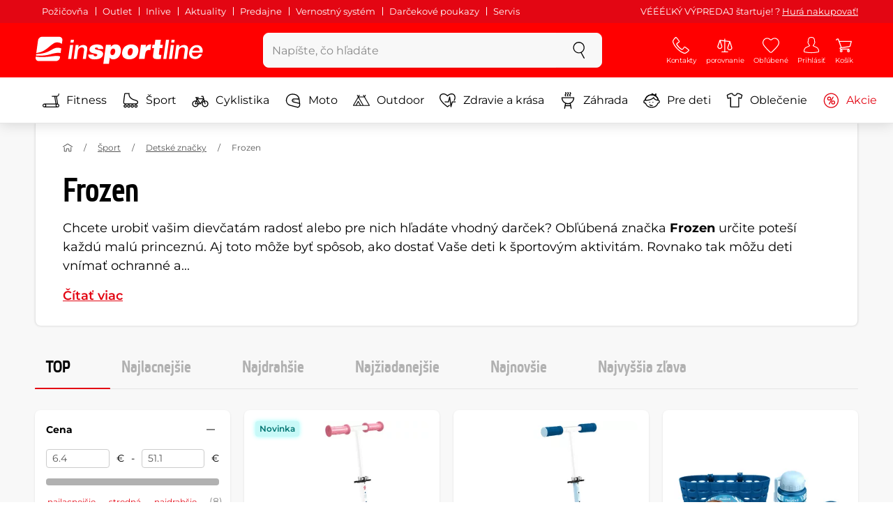

--- FILE ---
content_type: text/html; charset=UTF-8
request_url: https://www.insportline.sk/frozen
body_size: 22586
content:
<!DOCTYPE html>
<html lang="sk" class="no-js">
<head>
	<base href="/">
	<!-- ostatni -->
	<meta charset="UTF-8">
	<meta name="viewport" content="width=device-width, initial-scale=1.0, minimal-ui, viewport-fit=cover, maximum-scale=1">
	
	<!-- preloading, prefetching -->
	<link rel="preload" href="assets/css/global.css?v=1764003984" as="style" fetchpriority="high">

	<link rel="preload" href="assets/js/jquery.js?v=1764003984" as="script">
	<link rel="preload" href="assets/js/bootstrap.js?v=1764003984" as="script">

	<link rel="preload" href="assets/fonts/montserrat-v24-latin-ext_latin-regular.woff2" as="font" type="font/woff2" crossorigin>
    <link rel="preload" href="assets/fonts/storm_type_foundry_-_etelkanarrowmedium.woff2" as="font" type="font/woff2" crossorigin>
	<!-- // preloading, prefetching -->
	
	<script>
		var customRootUrl = './';
		var customVersion = '?v=1764003984';
		document.documentElement.classList.remove('no-js');
	</script>

	<title>Frozen - inSPORTline</title>

	<!-- by template -->
	<!-- favicon -->
	<link rel="icon" type="image/png" href="assets/favicons/favicon-96x96.png?v=1764003984" sizes="96x96" />
	<link rel="icon" type="image/svg+xml" href="assets/favicons/favicon.svg?v=1764003984" />
    <link rel="shortcut icon" href="assets/favicons/favicon.ico?v=1764003984" />
    <link rel="apple-touch-icon" sizes="180x180" href="assets/favicons/apple-touch-icon.png?v=1764003984" />
    <meta name="apple-mobile-web-app-title" content="inSPORTline" />
	
	<link rel="manifest" href="assets/favicons/site.webmanifest?v=1764003984">	<meta name="msapplication-TileColor" content="#ffffff">
	<meta name="msapplication-navbutton-color" content="#ffffff">
	<meta name="theme-color" content="#ffffff">
	<meta name="apple-mobile-web-app-status-bar-style" content="#ffffff">

	<!-- facebook -->
	<meta property="og:title" content="Frozen - inSPORTline">
	<meta property="og:description" content="Frozen - Chcete urobiť vašim dievčatám radosť alebo pre nich hľadáte vhodný darček? Obľúbená značka Frozen určite poteší každú malú princeznú. Aj toto môže byť spôsob, ako dostať Vaše deti k športovým aktivitám. Rovnako tak môžu deti vnímať ochranné a bezpečnostné pomôcky ako prirodzený doplnok,">
	<meta property="og:url" content="https://www.insportline.sk/frozen">
	<meta property="og:site_name" content="inSPORTline">
	<meta property="og:type" content="website">
	<meta property="og:image" content="https://www.insportline.sk/images/og_insportline_homepage.jpg">

	<!-- Twitter -->
	<meta name="twitter:card" content="summary">
	<meta name="twitter:title" content="Frozen - inSPORTline">
	<meta name="twitter:description" content="Frozen - Chcete urobiť vašim dievčatám radosť alebo pre nich hľadáte vhodný darček? Obľúbená značka Frozen určite poteší každú malú princeznú. Aj toto môže byť spôsob, ako dostať Vaše deti k športovým aktivitám. Rovnako tak môžu deti vnímať ochranné a bezpečnostné pomôcky ako prirodzený doplnok,">
	<meta name="twitter:image" content="https://www.insportline.sk/images/insportline-logo-shadow.png">


	<!-- by legacy -->
	<meta name="format-detection" content="telephone=no">

		<meta name="com.silverpop.brandeddomains" content="www.pages04.net,e-insportline.pl,insportline.cz,insportline.hu,insportline.sk,www.e-insportline.pl,insportline.de,insportline.at,www.insportline.cz,www.insportline.hu,www.insportline.sk,www.insportline.de,www.insportline.at">
	<meta name="com.silverpop.cothost" content="pod4.ibmmarketingcloud.com">
			
	<script>
	var persooConfig = {
		apikey: 'fdi5stf8rmfbbtsbe2jnobmi',
		persooName: 'persoo',
		dataLayerName: 'dataLayer',
		settings_tolerance: 0,
		personalizations_tolerance: 0,
		persooProfileDataCollectionLevel: 'session'
	};
	var persooLoader=function(a,b,c,d,e){var f=d.persooName,g='_persoo_hide_body';return{hideBody:
    function(){var b=a.createElement('style'),c='body{opacity:0 !important;filter:alpha(opacity=0)'
    +' !important;background:none !important;}',d=a.getElementsByTagName('head')[0];b.setAttribute(
    'id',g),b.setAttribute('type','text/css'),b.styleSheet?b.styleSheet.cssText=c:b.appendChild(
    a.createTextNode(c)),d.appendChild(b)},finish:function(){if(!c){c=!0;var b=a.getElementById(g);b&&
    b.parentNode.removeChild(b)}},loadScript:function(b){var c=a.createElement('script');c.src=b,c.type
    ='text/javascript',c.onerror=function(){persooLoader.finish()},a.getElementsByTagName('head')[0
    ].appendChild(c)},init:function(){b[f]=b[f]||function(){(b[f].q=b[f].q||[]).push([].slice.call(
    arguments))},b[f].l=1*new Date,b[f].apikey=d.apikey,b[f].dataLayerName=d.dataLayerName;var c=
    a.cookie.match('(^|; )'+e+'=([^;]*)'),g=location.search.match('[?&]'+e+'=([^&]*)'),h=g?g[1]:c?c[2]:
    'p';d.settings_tolerance>0&&(setTimeout(this.finish,d.settings_tolerance),this.hideBody());var i=(
    d.scriptsHostname||'//scripts.persoo.cz/')+d.apikey+'/'+h;this.loadScript(i+'/actions.js'),
    this.loadScript(i+'/persoo.js'),this.loadScript(i+'/persoo-ui.js')}}}(document,window,!1,persooConfig,'persooEnvironment');persooLoader.init();
	</script>
		<script>
	var dataLayer = dataLayer || [];

	dataLayer.push({"getSetReff":"v1.0","setDomain":"insportline.sk","module":"frozen","uid":"","email":"","user_data":{"email_address":""},"name":"","dealer_group":0,"dev":0,"persoo_ft_search":1,"categoryid":"1996","categorytext":"Šport | Detské značky | Frozen","ecomm_pagetype":"category"});
dataLayer.push({'event':'default', 'consent':{"ad_storage":"denied","ad_user_data":"denied","ad_personalization":"denied","analytics_storage":"denied"}});

(function(w,d,s,l,i){w[l]=w[l]||[];w[l].push({'gtm.start':new Date().getTime(),event:'gtm.js'});var f=d.getElementsByTagName(s)[0],j=d.createElement(s),dl=l!='dataLayer'?'&l='+l:'';j.async=true;j.src='//www.googletagmanager.com/gtm.js?id='+i+dl;f.parentNode.insertBefore(j,f);})(window,document,'script','dataLayer','GTM-T5FLXW');

	</script>
		<script type="application/ld+json">
    {
    "@context": "https:\/\/schema.org",
    "@graph": [
        {
            "@type": "Organization",
            "@id": "https:\/\/www.insportline.sk#organization",
            "name": "SEVEN SPORT s.r.o.",
            "alternateName": "inSPORTline",
            "legalName": "SEVEN SPORT s.r.o.",
            "url": "https:\/\/www.insportline.sk",
            "logo": {
                "@type": "ImageObject",
                "@id": "https:\/\/www.insportline.sk#logo",
                "url": "https:\/\/www.insportline.sk\/images\/insportline-logo-shadow.png",
                "width": 800,
                "height": 800,
                "caption": "inSPORTline"
            },
            "image": {
                "@id": "https:\/\/www.insportline.sk#logo"
            },
            "sameAs": [
                "https:\/\/www.facebook.com\/insportline.sk\/",
                "https:\/\/www.youtube.com\/inSPORTlineSlovensko",
                "https:\/\/www.instagram.com\/insportlinesk\/?ref=badge",
                "https:\/\/cz.linkedin.com\/company\/insportlinecz"
            ]
        },
        {
            "@type": "WebSite",
            "@id": "https:\/\/www.insportline.sk#website",
            "url": "https:\/\/www.insportline.sk",
            "name": "inSPORTline",
            "publisher": {
                "@id": "https:\/\/www.insportline.sk#organization"
            },
            "potentialAction": {
                "@type": "SearchAction",
                "target": "https:\/\/www.insportline.sk\/?v={search_term_string}",
                "query-input": "required name=search_term_string"
            }
        },
        {
            "@type": "WebPage",
            "@id": "https:\/\/www.insportline.sk\/frozen",
            "url": "https:\/\/www.insportline.sk\/frozen",
            "inLanguage": "SK",
            "name": "Frozen - inSPORTline",
            "isPartOf": {
                "@id": "https:\/\/www.insportline.sk#website"
            },
            "datePublished": "2024-10-01T00:00:00+02:00",
            "dateModified": "2026-01-14T15:29:15+01:00",
            "description": "Frozen - Chcete urobi\u0165 va\u0161im diev\u010dat\u00e1m rados\u0165 alebo pre nich h\u013ead\u00e1te vhodn\u00fd dar\u010dek? Ob\u013e\u00faben\u00e1 zna\u010dka\u00a0Frozen\u00a0ur\u010dite pote\u0161\u00ed ka\u017ed\u00fa mal\u00fa princezn\u00fa. Aj toto m\u00f4\u017ee by\u0165 sp\u00f4sob, ako dosta\u0165 Va\u0161e deti k \u0161portov\u00fdm aktivit\u00e1m. Rovnako tak m\u00f4\u017eu deti vn\u00edma\u0165 ochrann\u00e9 a bezpe\u010dnostn\u00e9 pom\u00f4cky ako prirodzen\u00fd doplnok,",
            "headline": "Frozen - inSPORTline"
        }
    ]
}	</script>

	<!-- script & function preloading, in order of importance -->
	<script defer src="assets/js/jquery.js?v=1764003984"></script>
	<script defer src="assets/js/bootstrap.js?v=1764003984"></script>
	<script defer src="assets/js/custom.js?v=1764003984"></script>
	<!-- & lazy -->
	<script data-src="assets/js/backend.js?v=1764003984"></script>
	<script data-src="assets/js/swiper.js?v=1764003984"></script>
			<script defer data-src="assets/js/backend_dev_join.js?v=2511212"></script>
	<script data-src="assets/js/cookieconsent.js?v=2511212"></script>	<script data-src="/js/jquery.blockUI.js"></script>
	<script defer>
		function lazyLoadScriptsInOrder(scripts) {
			if (scripts.length === 0) return;

			var script = scripts[0];
			var src = script.getAttribute('data-src');

			if (src) {
				script.setAttribute('defer', '');
				script.setAttribute('src', src);
				script.removeAttribute('data-src');

				script.onload = function() {
					lazyLoadScriptsInOrder(Array.prototype.slice.call(scripts, 1));
				};
			}
			else {
				lazyLoadScriptsInOrder(Array.prototype.slice.call(scripts, 1));
			}
		}

		function initScriptLoading() {
			if (typeof jQuery === 'undefined') {
				setTimeout(initScriptLoading, 100);
				return;
			}

			var scripts = document.querySelectorAll('script[data-src]');

			// Načte skripty při první interakci uživatele
			window.addEventListener('scroll', function() { lazyLoadScriptsInOrder(scripts); }, { once: true });
			window.addEventListener('mousemove', function() { lazyLoadScriptsInOrder(scripts); }, { once: true });
			window.addEventListener('keydown', function() { lazyLoadScriptsInOrder(scripts); }, { once: true });
			window.addEventListener('touchstart', function() { lazyLoadScriptsInOrder(scripts); }, { once: true });
		}

		// Spustí timeout po úplném načtení stránky
		window.addEventListener('load', function() {
			var scripts = document.querySelectorAll('script[data-src]');
			setTimeout(function() { lazyLoadScriptsInOrder(scripts); }, 3000);
		});

		// Zavolat funkci pro inicializaci
		initScriptLoading();
	</script>
	<!-- lazyload stop -->

	<link rel="stylesheet" media="all" href="assets/css/global.css?v=1764003984" />
<link href="https://www.insportline.sk/frozen" rel="canonical" ><link href="https://www.insportline.sk/images/og_insportline_homepage.jpg" rel="image_src" ><meta name="keywords" content="inSPORTline - všetko pre šport, fitness a voľný čas, rotoped, rotopedy, ergometer, cyklotrenažéry, spinning, cyklo, trenažéry, trenažér, stroje, veže, trampolíny, trampolína, ergometry, eliptical, elipticaly, posiľnovacie veže, fitness, wristball, stepper, veslo, vesla, pulzmeter, pulzmetre, fitness, steppery, stepery, steper, kolieskové korčule, inline, skate, skateboard, skateboardy"><meta name="description" content="Frozen - Chcete urobiť vašim dievčatám radosť alebo pre nich hľadáte vhodný darček? Obľúbená značka Frozen určite poteší každú malú princeznú. Aj toto môže byť spôsob, ako dostať Vaše deti k športovým aktivitám. Rovnako tak môžu deti vnímať ochranné a bezpečnostné pomôcky ako prirodzený doplnok,"><meta name="robots" content="index, follow"><meta name="facebook-domain-verification" content="x2vesik7an9x7r5uom5vpu293shbpn"></head>

<body class="d-flex flex-column" id="top">
	<noscript><iframe src="//www.googletagmanager.com/ns.html?id=GTM-T5FLXW"
height="0" width="0" style="display:none;visibility:hidden"></iframe></noscript>	<a href="#main" class="btn btn-primary position-fixed skip-to-main">Na hlavný obsah</a> 
	<div class="d-flex flex-column min-vh-100 ">
	<!--  new law  -->
	<div class="newlaw d-none d-lg-block">
	  <div class="container">
		<div class="row row-gutter--4">
		  <div class="col-auto">
			<div class="newlaw__menu">
			  <a href="/pozicovna">Požičovňa</a>
			  <a href="/outlet">Outlet</a>
			  <a href="/inlive">Inlive</a>
			  <a href="/aktuality">Aktuality</a>
			  <a href="/zakaznicka-podpora#predajne">Predajne</a>
			  <a href="/preco-u-nas#vernostni-system">Vernostný systém</a>
			  <a href="https://www.insportline.sk/darcekove-kupony">Darčekové poukazy</a>
			  <a href="https://www.insportline.sk/servis-insportline">Servis</a> 
			</div>
		  </div>
			<div class="col">
				<div class="newlaw__text">VÉÉÉĽKÝ VÝPREDAJ štartuje! ? <a href="https://www.insportline.sk/akcia">Hurá nakupovať!</a></div>
			</div></div>
	  </div>
	</div>	    <!-- main navbar -->
		<div class="d-none d-lg-block pt-1 bg-brand"></div>
		<nav class="navbar navbar--main" id="navigation-main">
			<div class="container">
				<div class="row align-items-center justify-content-between row-gutter--1 row-gutter-md--2">
				<!-- logo -->
					<div class="col-auto">
						<a href="/" class="navbar__logo btn h-auto p-1 mx-n1 m-lg-n1" aria-label="inSPORTline">
							<svg xmlns="http://www.w3.org/2000/svg" viewbox="-779 511 360 60"><path d="M-728 512.1h-36.9c-4.2 0-8.2 3.4-8.8 7.6l-3.8 27.3c12.2-1.5 17.7-5.7 22.9-9.5 5.8-4.3 13.6-12.2 19.3-13.1 5-.8 9.2.5 12.8 3l1.1-7.7c.6-4.2-2.4-7.6-6.6-7.6zm-17.5 28.5c-2.3 1.3-5 2.8-8 4.1-7.4 3.3-16.5 4.3-24.3 4.6l-.4 3.1c3 .2 5.8.3 8.5.3 8.5 0 15.8-1 22.5-2.9 7.3-2.2 13-3.2 17.5-3.2 1.7 0 3.2.2 4.5.5l1.4-10.1c-2.7-.9-5.2-1.4-7.5-1.4-5.2-.1-9.2 2.2-14.2 5zm.2 13.7c-1.6.2-3.3.4-5.1.6-5.2.5-10.1.8-14.6.8-5.9 0-10.4-.5-13.6-1l-.3 2.1c-.6 4.2 2.4 7.6 6.6 7.6h36.9c4.2 0 8.2-3.4 8.8-7.6l.3-2.4c-2.4-.9-4.8-1.1-7.5-1.1-3.3 0-7.1.5-11.5 1zm284.9-24.5c-2 0-3.8.5-5.6 1.4-1.8.9-3.3 2.3-4.5 3.9l-.1-.1.7-5.2h-6.3l-4.2 30h6.6l2.4-17.2c.1-1.1.5-2 .9-3 .5-.9 1.1-1.8 1.8-2.4s1.5-1.2 2.5-1.6c.9-.4 2-.6 3.1-.6 2 0 3.4.5 4.1 1.5.8 1 1.1 2.7.8 5l-2.6 18.3h6.6l2.8-20.1c.5-3.3-.1-5.8-1.8-7.5-1.4-1.6-3.9-2.4-7.2-2.4zm40.2 16.7c.6-2.1.7-4.2.4-6.2-.3-2-.9-3.8-2-5.3-1-1.5-2.4-2.8-4.1-3.7-1.8-.9-3.8-1.4-6.2-1.4-2.2 0-4.3.4-6.2 1.2-1.9.8-3.6 1.9-5 3.3-1.5 1.4-2.6 3-3.6 4.8-.9 1.8-1.5 3.7-1.8 5.8-.3 2.2-.3 4.2.1 6.1.4 1.8 1.1 3.4 2.2 4.7 1.1 1.3 2.5 2.4 4.2 3.1 1.7.7 3.8 1.1 6.1 1.1 1.6 0 3.2-.2 4.8-.7 1.6-.4 3-1.1 4.3-2 1.3-.9 2.5-2 3.5-3.2 1-1.3 1.8-2.7 2.4-4.4h-6.3c-.8 1.7-1.9 2.9-3.2 3.7-1.3.8-2.9 1.2-4.9 1.2-1.4 0-2.6-.2-3.5-.7-.9-.4-1.7-1-2.3-1.8-.6-.7-.9-1.6-1.1-2.6-.2-1-.2-2-.1-3.1h22.3zm-20.4-7.1c.5-.9 1.2-1.6 1.9-2.3.8-.6 1.6-1.1 2.6-1.5 1-.4 2.1-.5 3.2-.5s2.1.2 3 .6c.9.4 1.6.9 2.1 1.6.5.6.9 1.4 1.2 2.3.2.9.3 1.8.3 2.7h-15.5c.3-1.1.7-2.1 1.2-2.9zm-51.8 20.4h6.6l4.3-30h-6.7zm-210.8-41.4l-.8 6.2h6.6l.9-6.2zm26.2 11.4c-2 0-3.8.5-5.6 1.4-1.8.9-3.3 2.3-4.5 3.9l-.1-.1.7-5.2h-6.3l-4.2 30h6.6l2.4-17.2c.1-1.1.5-2 .9-3 .5-.9 1.1-1.8 1.8-2.4.7-.7 1.5-1.2 2.5-1.6.9-.4 2-.6 3.1-.6 2 0 3.3.5 4.1 1.5.8 1 1.1 2.7.8 5l-2.6 18.3h6.6l2.8-20.1c.5-3.3-.1-5.8-1.8-7.5-1.4-1.6-3.9-2.4-7.2-2.4zm-32 30h6.6l4.3-30h-6.7zm210.4-41.4l-5.8 41.4h6.6l5.8-41.4zm12 0l-.8 6.2h6.6l.9-6.2zm-55.7 17.2h-.1l.9-6.2h-11l-4.3 30.4h12.1l1.5-10.5c.9-6.5 3.7-8.8 8.7-8.8.8 0 1.7.2 2.4.3l1.7-12.1c-.5-.1-1-.2-1.5-.2-4.8 0-8.1 2.3-10.4 7.1zm32.8-17.2h-11.9l-1.7 11h-4.5l-1 7h4.3l-1.8 12.7c-1.5 10.5.3 11.6 16.3 10.7l1.2-8.6h-1.9c-3.4 0-3.6-1-3.2-3.8l1.5-11h5.8l1-7h-5.8l1.7-11zm-97.6 10.1c-3.5 0-8.1 1.7-10.3 5.4h-.1l.6-4.5h-10.8l-5.7 40.8h12.1l1.9-13.4c1.7 2.6 3.9 3.9 7.2 3.9 6.8 0 14.8-4.4 16.5-16.3 1.1-8.4-2.2-15.9-11.4-15.9zm-.8 16.1c-.6 4.2-3 6.9-6.2 6.9-3.1 0-4.5-2.9-3.9-7.1.6-4.1 2.9-6.9 5.8-6.9 3.2 0 5 2.2 4.3 7.1zm34.7-16.1c-10.3 0-18.1 5.9-19.6 16.4-1.5 10.4 5.3 15.7 15.1 15.7s18-5.2 19.6-16.4c1.3-9.3-4.4-15.7-15.1-15.7zm3 15.8c-.8 5.7-3.1 8.2-6.4 8.2-3.1 0-4.9-2.5-4.1-8.2.5-3.4 2.3-7.7 6.4-7.7 3.3-.1 4.8 3.3 4.1 7.7zm-77.5-9.1c.9 0 1.8.2 2.3.8.6.5.9 1.2.9 2.2h11c.4-8.1-7.1-9.6-13.8-9.6-6.3 0-14.7 2.3-15.8 10-1.7 11.8 17.5 7.9 16.8 12.8-.3 2.2-2.4 2.7-4.2 2.7-1.2 0-2.2-.4-2.8-.9-.7-.6-1.1-1.6-.9-2.8h-11.5c-.5 8.2 6.9 10.3 13.8 10.3 11.2 0 17-4.3 17.9-10.6 1.6-11.4-18-8.5-17.4-12.8.2-1.5 1.6-2.1 3.7-2.1z"/></svg>
						</a>
					</div>

					<!-- vyhledavani  d-none d-lg-block -->
					<div class="col-lg-4 col-xl-5 d-none d-lg-block" id="elm_search">
						<form method="post" action="/scripts/search.php">
							<div class="input-group shadow-sm rounded">

								<input type="text" class="form-control bg-light border-white" name="search" placeholder="Zadajte hľadaný výraz" aria-label="Zadajte hľadaný výraz" required inputmode="search" autocomplete="off" maxlength="48" data-url="/search/suggest" data-toggle="popover" data-trigger="manual" data-content-selector="#search-results" data-placement="bottom" data-container="#navigation-main" data-custom-class="popover--search-results" data-disable-scroll-onopen="true">
								
								<div class="input-group-append">
									<button class="btn btn-light px-3 px-xl-4" aria-label="hľadať">
										<svg class="icon size-md mb-0" aria-hidden="true">
										<use xlink:href="assets/icons.svg#search"/>
										</svg>
									</button>
								</div>
						
							</div>
						</form>
					</div>

					<!-- tlacitka porovnani, muj ucet, do kosiku -->
					<div class="col-auto align-self-stretch d-flex flex-column">
						<div class="d-none d-lg-none flex-column flex-grow-1 js-sticky-after-scroll" id="stickyAfterScroll">
													<div class="navbar-options" data-scroll-trigger-element="#vypis-produktu">
								<button type="button" class="position-relative btn btn-white h-auto p-2" aria-label="Filtrovať" data-toggle="collapse" data-target="#filtrovani-produktu" aria-expanded="false" aria-controls="filtrovani-produktu">
									Filtrovať									<svg class="icon size-md ml-1 toggle-visibility d-none d-sm-block" aria-hidden="true">
										<g class="fill-current-color"><use xlink:href="assets/icons.svg#filter"/></g>
										<g class="fill-current-color"><use xlink:href="assets/icons.svg#nok"/></g>
									</svg>
								</button>

								<!-- Menu -->
								<button type="button" class="navbar-options__item btn btn-brand" data-toggle="mobile-navigation" data-target="/catalog/getLevelMenu?parent_id=0">
									<svg class="icon size-md mb-0 align-self-center toggle-visibility" aria-hidden="true">
										<use xlink:href="assets/icons.svg#hamburger"/>
										<use xlink:href="assets/icons.svg#nok"/>
									</svg>
									<small class="font-size-xs">Menu</small>
								</button>
							</div>
													</div>
						
        <div class="d-lg-flex flex-column flex-grow-1 js-sticky-before-scroll" id="stickyBeforeScroll">
          <div class="navbar-options">
            <!-- hledat -->
            <button class="navbar-options__item btn d-lg-none" id="sticky-search-trigger" style="opacity: 0">
              <svg class="icon size-md mb-0 align-self-center toggle-visibility" aria-hidden="true">
                <use xlink:href="assets/icons.svg#search"/>
                <use xlink:href="assets/icons.svg#nok"/>
              </svg>
              <small class="font-size-xs">hľadať</small>
            </button>
				<!-- kontakty -->
				<button type="button" class="navbar-options__item btn d-none d-md-flex" data-toggle="popover" data-content-selector="#popover-contacts" data-placement="bottom" data-container="#navigation-main" data-custom-class="popover--inavbar" data-disable-scroll-onopen="true">
				  <svg class="icon size-md mb-0 align-self-center toggle-visibility" aria-hidden="true">
					<use xlink:href="assets/icons.svg#phone"/>
					<use xlink:href="assets/icons.svg#nok"/>
				  </svg>
				  <small class="font-size-xs">Kontakty</small>
				</button>
            <!-- porovnani -->
            <button type="button" class="navbar-options__item btn d-none d-md-flex" data-toggle="popover" data-content-selector="#popover-compare" data-placement="bottom" data-container="#navigation-main" data-custom-class="popover--inavbar" data-disable-scroll-onopen="true" id="compare-popover-btn">
              <svg class="icon size-md mb-0 align-self-center toggle-visibility" aria-hidden="true">
                <use xlink:href="assets/icons.svg#porovnani"/>
                <use xlink:href="assets/icons.svg#nok"/>
              </svg>
              <small class="font-size-xs">porovnanie</small>
				</button>

            <!-- favorite -->
            <a href="/oblubene" class="navbar-options__item btn">
              <svg class="icon size-md mb-0 align-self-center" aria-hidden="true"><use xlink:href="assets/icons.svg?v=250627#heart"></use></svg>
              	<small class="font-size-xs">Obľúbené</small>
            </a>
            
            <!-- muj ucet -->
            <button type="button" class="navbar-options__item btn" data-toggle="popover" data-content-selector="#popover-usermenu" data-placement="bottom" data-container="#navigation-main" data-custom-class="popover--inavbar" data-disable-scroll-onopen="true">
              <svg class="icon size-md mb-0 align-self-center toggle-visibility" aria-hidden="true">
                <use xlink:href="assets/icons.svg#user"/>
                <use xlink:href="assets/icons.svg#nok"/>
              </svg>
              <small class="font-size-xs">Prihlásiť</small>
            </button>

            <!-- kosik -->
            <a href="/kosik" class="navbar-options__item btn" id="menuBasketItem">
			<svg class="icon size-md mb-0 align-self-center" aria-hidden="true"><use xlink:href="assets/icons.svg?v=250627#kosik"></use></svg>
            
			<small class="font-size-xs">Košík</small>
		</a>

			<!-- Menu -->
			<button type="button" class="navbar-options__item btn d-xl-none" data-toggle="mobile-navigation" data-target="/catalog/getLevelMenu?parent_id=0">
				<svg class="icon size-md mb-0 align-self-center toggle-visibility" aria-hidden="true">
					<use xlink:href="assets/icons.svg#hamburger"/>
					<use xlink:href="assets/icons.svg#nok"/>
				</svg>
				<small class="font-size-xs">Menu</small>
			</button>
		  </div>
		</div>					</div>
				</div>
			</div>
		</nav>
		<div class="d-none d-lg-block pt-1 bg-brand"></div>
		
		<div class="sticky-search bg-light d-lg-none" id="sticky-search">
			<div class="position-sticky top-0 py-1 bg-light zindex-2">
				<div class="container">
					
						<form class="row no-gutters flex-nowrap" method="post" action="/scripts/search.php">
							<div class="col pr-1">
								<input type="text" class="form-control bg-white border-white shadow-sm" name="search" placeholder="Zadajte hľadaný výraz" aria-label="Zadajte hľadaný výraz" required inputmode="search" autocomplete="off" maxlength="48" data-url="/search/suggest" data-toggle="popover" data-trigger="manual" data-content-selector="#search-results" data-placement="bottom" data-container="#sticky-search" data-custom-class="popover--search-results" data-disable-scroll-onopen="true">
							</div>
							<div class="col-auto d-flex flex-column">
								<button class="btn flex-column py-0 px-1 h-auto flex-grow-1 justify-content-around">
									<svg class="icon size-md mb-0" aria-hidden="true">
										<use xlink:href="assets/icons.svg#search"/>
									</svg>
									<small class="font-size-xs">hľadať</small>
								</button>
							</div>
							<div class="col-auto d-none flex-column" id="sticky-search-close">
								<button type="button" class="btn flex-column py-0 px-1 h-auto flex-grow-1 justify-content-around">
									<svg class="icon size-md mb-0" aria-hidden="true">
										<use xlink:href="assets/icons.svg#nok"/>
									</svg>
									<small class="font-size-xs">Zatvoriť</small>
								</button>
							</div>
						</form>
					
				</div>
			</div>
		</div>

<!-- menu navbar -->
				  <nav class="navbar navbar--menu mobile-navigation collapse d-xl-block" id="navigation-menu">
					<div class="menu navbar__inner" data-full-menu-ajax-url="/catalog/getFullMenu?clear_cache=0">
					  <div class="container px-0 px-sm-3">
						<ul class="list-unstyled d-flex flex-column flex-lg-row mb-0 py-lg-1" id="menu-navigation">
						  <li class="flex-grow-1">
							<div class="row no-gutters position-relative">
							  <div class="col">
								<a href="https://www.insportline.sk/fitness" class="btn w-100 justify-content-start justify-content-lg-center px-3 px-sm-2 py-3 py-lg-1 text-left text-nowrap">
								  <svg class="icon size-md mr-3 mr-sm-2 my-n1" aria-hidden="true"><use xlink:href="assets/icons.svg?v=250627#fitness"></use></svg> 
								  Fitness 
								</a>
							  </div>
							</div>
						  </li>
						  <li class="flex-grow-1">
							<div class="row no-gutters position-relative">
							  <div class="col">
								<a href="https://www.insportline.sk/sport" class="btn w-100 justify-content-start justify-content-lg-center px-3 px-sm-2 py-3 py-lg-1 text-left text-nowrap">
								  <svg class="icon size-md mr-3 mr-sm-2 my-n1" aria-hidden="true"><use xlink:href="assets/icons.svg?v=250627#brusle"></use></svg> 
								  Šport 
								</a>
							  </div>
							</div>
						  </li>
						  <li class="flex-grow-1">
							<div class="row no-gutters position-relative">
							  <div class="col">
								<a href="https://www.insportline.sk/cyklistika" class="btn w-100 justify-content-start justify-content-lg-center px-3 px-sm-2 py-3 py-lg-1 text-left text-nowrap">
								  <svg class="icon size-md mr-3 mr-sm-2 my-n1" aria-hidden="true"><use xlink:href="assets/icons.svg?v=250627#kolo"></use></svg> 
								  Cyklistika 
								</a>
							  </div>
							</div>
						  </li>
						  <li class="flex-grow-1">
							<div class="row no-gutters position-relative">
							  <div class="col">
								<a href="https://www.insportline.sk/moto" class="btn w-100 justify-content-start justify-content-lg-center px-3 px-sm-2 py-3 py-lg-1 text-left text-nowrap">
								  <svg class="icon size-md mr-3 mr-sm-2 my-n1" aria-hidden="true"><use xlink:href="assets/icons.svg?v=250627#moto-helmy"></use></svg> 
								  Moto 
								</a>
							  </div>
							</div>
						  </li>
						  <li class="flex-grow-1">
							<div class="row no-gutters position-relative">
							  <div class="col">
								<a href="https://www.insportline.sk/outdoor" class="btn w-100 justify-content-start justify-content-lg-center px-3 px-sm-2 py-3 py-lg-1 text-left text-nowrap">
								  <svg class="icon size-md mr-3 mr-sm-2 my-n1" aria-hidden="true"><use xlink:href="assets/icons.svg?v=250627#outdoor"></use></svg> 
								  Outdoor 
								</a>
							  </div>
							</div>
						  </li>
						  <li class="flex-grow-1">
							<div class="row no-gutters position-relative">
							  <div class="col">
								<a href="https://www.insportline.sk/zdravie-a-krasa" class="btn w-100 justify-content-start justify-content-lg-center px-3 px-sm-2 py-3 py-lg-1 text-left text-nowrap">
								  <svg class="icon size-md mr-3 mr-sm-2 my-n1" aria-hidden="true"><use xlink:href="assets/icons.svg?v=250627#zdravi-a-krasa"></use></svg> 
								  Zdravie a krása 
								</a>
							  </div>
							</div>
						  </li>
						  <li class="flex-grow-1">
							<div class="row no-gutters position-relative">
							  <div class="col">
								<a href="https://www.insportline.sk/zahrada" class="btn w-100 justify-content-start justify-content-lg-center px-3 px-sm-2 py-3 py-lg-1 text-left text-nowrap">
								  <svg class="icon size-md mr-3 mr-sm-2 my-n1" aria-hidden="true"><use xlink:href="assets/icons.svg?v=250627#gril2"></use></svg> 
								  Záhrada 
								</a>
							  </div>
							</div>
						  </li>
						  <li class="flex-grow-1">
							<div class="row no-gutters position-relative">
							  <div class="col">
								<a href="https://www.insportline.sk/pre-deti" class="btn w-100 justify-content-start justify-content-lg-center px-3 px-sm-2 py-3 py-lg-1 text-left text-nowrap">
								  <svg class="icon size-md mr-3 mr-sm-2 my-n1" aria-hidden="true"><use xlink:href="assets/icons.svg?v=250627#kids"></use></svg> 
								  Pre deti 
								</a>
							  </div>
							</div>
						  </li>
						  <li class="flex-grow-1">
							<div class="row no-gutters position-relative">
							  <div class="col">
								<a href="https://www.insportline.sk/oblecenie" class="btn w-100 justify-content-start justify-content-lg-center px-3 px-sm-2 py-3 py-lg-1 text-left text-nowrap">
								  <svg class="icon size-md mr-3 mr-sm-2 my-n1" aria-hidden="true"><use xlink:href="assets/icons.svg?v=250627#triko"></use></svg> 
								  Oblečenie 
								</a>
							  </div>
							</div>
						  </li>
						  <li class="flex-grow-1">
							<div class="row no-gutters position-relative">
							  <div class="col">
								<a href="https://www.insportline.sk/akcia" class="btn w-100 justify-content-start justify-content-lg-center px-3 px-sm-2 py-3 py-lg-1 text-left text-nowrap text-danger">
								  <svg class="icon size-md mr-3 mr-sm-2 my-n1" aria-hidden="true"><use xlink:href="assets/icons.svg?v=250627#akce"></use></svg> 
								  Akcie 
								</a>
							  </div>
							</div>
						  </li>
						</ul>
					  </div>
					</div>
				  </nav><!-- popover contacts -->
		<nav class="d-none">
			<div class="menu menu--permastyle" id="popover-contacts">
				<div class="container px-0 px-sm-3 px-lg-0">
					<ul class="list-unstyled d-flex flex-column mb-0">
						<li class="flex-grow-1">
							<div class="row no-gutters position-relative">
								<div class="col">
									<a href="https://www.insportline.sk/zakaznicka-podpora" class="btn btn-white w-100 justify-content-start px-3 px-sm-2 py-3 px-lg-3 text-left">
										<div class="position-relative mr-3 mr-sm-2 my-n1">
											<svg class="icon size-md" aria-hidden="true"><use xlink:href="assets/icons.svg?v=250627#phone"></use></svg>
										</div>
										Kontakty
									</a>
								</div>
							</div>
						</li>
		
						<li class="flex-grow-1">
							<div class="row no-gutters position-relative">
								<div class="col">
									<a href="https://www.insportline.sk/vsetko-o-nakupe-rozcestnik" class="btn btn-white w-100 justify-content-start px-3 px-sm-2 py-3 px-lg-3 text-left">
										<div class="position-relative mr-3 mr-sm-2 my-n1">
											<svg class="icon size-md" aria-hidden="true"><use xlink:href="assets/icons.svg?v=250627#info"></use></svg>
										</div>
									Všetko o nákupe
									</a>
								</div>
							</div>
						</li>
					</ul>
				</div>
			</div>
		</nav>
		<!-- popover compare --><div class="d-none" id="popover-compare-wrapper">
		<div class="container py-3" id="popover-compare">
			<p class="h5">Produkty v porovnávači</p>
			<table class="table border-bottom">
		
				</table>
		
		</div>
		</div><!-- popover usermenu -->
		<nav class="d-none">
			<div class="menu menu--permastyle" id="popover-usermenu">
				<div class="container px-0 px-sm-3 px-lg-0">
					<ul class="list-unstyled d-flex flex-column mb-0">
						
				<li class="flex-grow-1">
					<div class="row no-gutters position-relative">
						<div class="col">
							<a href="/login"
								class="btn btn-white w-100 justify-content-start px-3 px-sm-2 py-3 px-lg-3 text-left">
								<div class="position-relative mr-3 mr-sm-2 my-n1">
									<svg class="icon size-md" aria-hidden="true"><use xlink:href="assets/icons.svg?v=250627#user"></use></svg>
								</div>
								Môj účet
							</a>
						</div>
						<div class="col-auto d-flex flex-column justify-content-center px-3 px-sm-2 position-static">
							<a href="/login" class="btn btn-sm btn-outline-primary h-auto py-1 px-2 stretched-link rounded-sm border">
								<small class="text-dark font-weight-semibold">Prihlásenie</small>
							</a>
						</div>
					</div>
				</li>
			<li class="flex-grow-1 d-sm-none">
				<div class="row no-gutters position-relative">
					<div class="col">
						<a href="/kosik" class="btn btn-white w-100 justify-content-start px-3 px-sm-2 py-3 px-lg-3 text-left">
							<div class="position-relative mr-3 mr-sm-2 my-n1">
								<svg class="icon size-md" aria-hidden="true"><use xlink:href="assets/icons.svg?v=250627#kosik"></use></svg> 
							</div>
						Košík - je prázdny 
						</a>
					</div>
				</div>
			</li>
		
		<li class="flex-grow-1 d-md-none">
			<div class="row no-gutters position-relative">
				<div class="col">
					<a href="#" id="button-menu-compare" class="btn btn-white w-100 justify-content-start px-3 px-sm-2 py-3 px-lg-3 text-left">
						<div class="position-relative mr-3 mr-sm-2 my-n1">
							<svg class="icon size-md" aria-hidden="true"><use xlink:href="assets/icons.svg?v=250627#alternatives"></use></svg>
						</div>
						<span>
						  POROVNAŤ ( 0 )
						</span>
					</a>
				</div>
				<div class="col-auto d-flex flex-column position-static">
					<button class="btn btn-white px-3 px-sm-2 align-self-stretch flex-shrink-0 flex-grow-1 stretched-link rounded-0" type="button" data-toggle="collapse" data-target="#menu-compare" aria-expanded="false" aria-controls="menu-compare" aria-label="Zobraziť alebo skryť položky">
						<svg class="icon size-md p-1 toggle-visibility" aria-hidden="true">
							<use xlink:href="assets/icons.svg#plus"/>
							<use xlink:href="assets/icons.svg#minus"/>
						</svg>
					</button>
				</div>
			</div>
			<div class="collapse" id="menu-compare" data-parent="#popover-usermenu"></div> 
		</li>
		
			<li class="flex-grow-1">
				<div class="row no-gutters position-relative">
					<div class="col align-self-center">
						<a href="#" class="btn btn-white w-100 justify-content-start px-3 px-sm-2 py-3 px-lg-3 text-left">
							<div class="position-relative mr-3 mr-sm-2 my-n1">
								<svg class="icon size-md" aria-hidden="true"><use xlink:href="assets/icons.svg?v=250627#place"></use></svg>
							</div>
							Predajne
						</a>
					</div>
					<div class="col-auto d-flex flex-column position-static">
						<button class="btn btn-white px-3 px-sm-2 align-self-stretch flex-shrink-0 flex-grow-1 stretched-link rounded-0" type="button" data-toggle="collapse" data-target="#menu-prodejny" aria-expanded="false" aria-controls="menu-prodejny" aria-label="Zobraziť alebo skryť predajne">
							<svg class="icon size-md p-1 toggle-visibility" aria-hidden="true">
								<use xlink:href="assets/icons.svg#plus"/>
								<use xlink:href="assets/icons.svg#minus"/>
							</svg>
						</button>
					</div>
				</div>
				<div class="collapse" id="menu-prodejny" data-parent="#popover-usermenu">
					<div class="container px-0">
						<ul class="list-unstyled">
							<li>
								<div class="row no-gutters position-relative">
									<div class="col align-self-center">
										<span class="d-block px-3 px-sm-2 py-2">
											<a class="js-target-check btn btn-white w-100 justify-content-between px-3 px-sm-2 py-3 text-left" href="https://www.insportline.sk/zakaznicka-podpora#predajne-bratislava" data-target="#predajne-bratislava">
									  Bratislava
											</a>
										</span>
									</div>
								</div>
							</li>
							<li>
								<div class="row no-gutters position-relative">
									<div class="col align-self-center">
										<span class="d-block px-3 px-sm-2 py-2">
											<a class="js-target-check btn btn-white w-100 justify-content-between px-3 px-sm-2 py-3 text-left" href="https://www.insportline.sk/zakaznicka-podpora#predajne-kosice" data-target="#predajne-kosice">
									  Košice
											</a>
										</span>
									</div>
								</div>
							</li>
							<li>
								<div class="row no-gutters position-relative">
									<div class="col align-self-center">
										<span class="d-block px-3 px-sm-2 py-2">
											<a class="js-target-check btn btn-white w-100 justify-content-between px-3 px-sm-2 py-3 text-left" href="https://www.insportline.sk/zakaznicka-podpora#predajne-trencin" data-target="#predajne-trencin">
									  Trenčín
											</a>
										</span>
									</div>
								</div>
							</li>
						</ul>
					</div>
				</div>
  			</li>
		<li class="flex-grow-1">
			<div class="row no-gutters position-relative">
				<div class="col align-self-center">
					<a href="#" class="btn btn-white w-100 justify-content-start px-3 px-sm-2 py-3 px-lg-3 text-left">
						<div class="position-relative mr-3 mr-sm-2 my-n1">
						  <svg class="icon size-md" aria-hidden="true"><use xlink:href="assets/icons.svg?v=250627#chat"></use></svg> 
						</div>
					Slovenská republika
					</a>
				</div>
				<div class="col-auto d-flex flex-column position-static">
					<button class="btn btn-white px-3 px-sm-2 align-self-stretch flex-shrink-0 flex-grow-1 stretched-link rounded-0" type="button" data-toggle="collapse" data-target="#menu-jazyk" aria-expanded="false" aria-controls="menu-jazyk" aria-label="Zobrazit nebo schovat jazyky">
						<svg class="icon size-md p-1 toggle-visibility" aria-hidden="true">
							<use xlink:href="assets/icons.svg#plus"/>
							<use xlink:href="assets/icons.svg#minus"/>
						</svg>
					</button>
				</div>
			</div>
			<div class="collapse" id="menu-jazyk" data-parent="#popover-usermenu">
				<div class="container px-0">
					<ul class="list-unstyled">				
						<li>
							<a href="https://www.insportline.cz" rel="nofollow" class="btn btn-white w-100 justify-content-between px-3 px-sm-2 py-3 text-left">
							Česko 
							 
							</a>
						</li>				
						<li>
							<a href="https://www.insportline.sk" rel="nofollow" class="btn btn-white w-100 justify-content-between px-3 px-sm-2 py-3 text-left">
							Slovensko 
							<svg class="icon size-md ml-2 my-n1 text-success" aria-hidden="true"><use xlink:href="assets/icons.svg?v=250627#circle-ok"></use></svg> 
							</a>
						</li>				
						<li>
							<a href="https://www.insportline.de" rel="nofollow" class="btn btn-white w-100 justify-content-between px-3 px-sm-2 py-3 text-left">
							Deutschland 
							 
							</a>
						</li>				
						<li>
							<a href="https://www.insportline.at" rel="nofollow" class="btn btn-white w-100 justify-content-between px-3 px-sm-2 py-3 text-left">
							Österreich 
							 
							</a>
						</li>				
						<li>
							<a href="https://www.insportline.hu" rel="nofollow" class="btn btn-white w-100 justify-content-between px-3 px-sm-2 py-3 text-left">
							Magyarország 
							 
							</a>
						</li>				
						<li>
							<a href="https://www.insportline.bg" rel="nofollow" class="btn btn-white w-100 justify-content-between px-3 px-sm-2 py-3 text-left">
							България 
							 
							</a>
						</li>				
						<li>
							<a href="https://www.insportline.si" rel="nofollow" class="btn btn-white w-100 justify-content-between px-3 px-sm-2 py-3 text-left">
							Slovenija 
							 
							</a>
						</li>				
						<li>
							<a href="https://www.insportline.ro" rel="nofollow" class="btn btn-white w-100 justify-content-between px-3 px-sm-2 py-3 text-left">
							România 
							 
							</a>
						</li>				
						<li>
							<a href="https://www.e-insportline.pl" rel="nofollow" class="btn btn-white w-100 justify-content-between px-3 px-sm-2 py-3 text-left">
							Polska 
							 
							</a>
						</li>				
						<li>
							<a href="https://www.insportline.eu" rel="nofollow" class="btn btn-white w-100 justify-content-between px-3 px-sm-2 py-3 text-left">
							Europe 
							 
							</a>
						</li> 
					</ul>
				</div>
			</div>
		</li>
		
					</ul>
				</div>
			</div>
		</nav>
			<div class="navbar navbar--shadow"></div>
		
	<div class="d-none">
	  <div class="container py-lg-5 py-xl-6" id="search-results">
		<div class="row" id="persoo-sticky-search"></div>
	  </div>
	</div>
	
	<main class="flex-grow-1 bg-light" id="main">
	
    <!-- úvodní sekce -->
		<section class="anchor-wrapper mb-lg-4" id="uvodni-sekce">
			<div class="container">
				<div class="intro mx-n3 mx-sm-0 position-relative js-intro">
					<div class="position-absolute w-100 h-100 border-left border-right shadow-sm rounded-bottom bg-white d-none d-lg-block"></div>
					<div class="row no-gutters mx-lg-n3 flex-column-reverse flex-lg-row position-relative">
					<!-- text content -->
						<div class="pb-lg-4 px-lg-3 zindex-2 d-lg-flex flex-column col-lg-9 col-xl-11">
							<div class="pl-lg-3 pl-xl-6 mr-lg-n3 mr-xl-n6 d-lg-flex flex-column flex-grow-1 js-intro__content">
								<div class="intro__content order-lg-2 flex-grow-1 d-flex flex-column pb-0 intro__content--noimg">
									<h1 class="display-4 d-block mb-0 ">
										Frozen									</h1>

									<!-- text pro desktop -->
																		<div class="collapse show my-lg-auto js-intro__description js-intro__description--short">
										<p style=""><span>Chcete urobiť vašim dievčatám radosť alebo pre nich hľadáte vhodný darček? Obľúbená značka </span><strong>Frozen </strong><span>určite poteší každú malú princeznú. Aj toto môže byť spôsob, ako dostať Vaše deti k športovým aktivitám. Rovnako tak môžu deti vnímať ochranné a...</span></p> <a data-toggle="collapse" href=".js-intro__description" role="button" aria-expanded="false" class="font-weight-semibold" rel="nofollow">Čítať viac</a>
									</div>

									<div class="collapse my-lg-auto js-intro__description js-intro__description--full">
										<p style="text-align: justify;"><span>Chcete urobiť vašim dievčatám radosť alebo pre nich hľadáte vhodný darček? Obľúbená značka </span><strong>Frozen </strong><span>určite poteší každú malú princeznú. Aj toto môže byť spôsob, ako dostať Vaše deti k športovým aktivitám. Rovnako tak môžu deti vnímať ochranné a bezpečnostné pomôcky ako prirodzený doplnok, pretože sú na nich vyobrazené ich obľúbené postavičky z filmu o Ľadovom kráľovstve.</span></p>										<a data-toggle="collapse" href=".js-intro__description" role="button" aria-expanded="false" class="font-weight-semibold" rel="nofollow">Čítať menej</a>
									</div>
									
																	</div>
								<!-- breadcrumb -->
								
		<nav class="my-1 mt-sm-2 mt-lg-3" aria-label="Omrvinková navigácia" id="breadcrumb">
		  <div class="container px-sm-0">
			<div class="position-relative">
			  <div class="breadcrumb__shadow breadcrumb__shadow--start invisible"></div>
			  <ol class="breadcrumb pb-2 flex-nowrap flex-lg-wrap text-nowrap small">
			    <li class="breadcrumb-item flex-shrink-0 d-flex">
				  <a href="/" class="d-flex align-items-center py-2 flex-shrink-0" aria-label="Domov">
					<svg class="icon h6 mb-0" aria-hidden="true"><use xlink:href="assets/icons.svg?v=250627#home"></use></svg>
				  </a>
			    </li>
				<li class="breadcrumb-item flex-shrink-0"><a href="/sport" class="d-inline-block py-2">Šport</a>
				</li>
				<li class="breadcrumb-item flex-shrink-0"><a href="/detske-znacky" class="d-inline-block py-2">Detské značky</a>
				</li>
				<li class="breadcrumb-item flex-shrink-0 py-2 active d-none d-lg-block" aria-current="page">Frozen
				</li>
			  </ol>
			  <div class="breadcrumb__shadow breadcrumb__shadow--end"></div>
			</div>
		  </div>
		  <!-- mikrodata breadcrumbu -->
		  <script type="application/ld+json">{
    "@context": "https:\/\/schema.org",
    "@type": "BreadcrumbList",
    "itemListElement": [
        {
            "@type": "ListItem",
            "position": 1,
            "item": {
                "@id": "https:\/\/www.insportline.sk\/",
                "name": "inSPORTline"
            }
        },
        {
            "@type": "ListItem",
            "position": 2,
            "item": {
                "@id": "https:\/\/www.insportline.sk\/sport",
                "name": "\u0160port"
            }
        },
        {
            "@type": "ListItem",
            "position": 3,
            "item": {
                "@id": "https:\/\/www.insportline.sk\/detske-znacky",
                "name": "Detsk\u00e9 zna\u010dky"
            }
        },
        {
            "@type": "ListItem",
            "position": 4,
            "item": {
                "@id": "https:\/\/www.insportline.sk\/frozen",
                "name": "Frozen"
            }
        }
    ]
} 
		  </script>
		</nav>							</div>
						</div>
									</div>
				</div>
			</div>
		</section>
	<!-- mikrodata kategorie -->
	<script type="application/ld+json">
{
    "@context": "https:\/\/schema.org",
    "@type": "Product",
    "url": "\/frozen",
    "name": "Frozen",
    "offers": {
        "@type": "AggregateOffer",
        "offerCount": 8,
        "priceCurrency": "EUR",
        "lowPrice": 6.4,
        "highPrice": 51.1
    }
} 
	</script>

	<!-- kategorie -->
	 
			<nav class="anchor-wrapper mb-4" id="kategorie" aria-label="Kategorie">
				<div class="container">
					<ul class="row ml-n2 ml-lg-n4 mt-n2 mb-0 no-gutters list-unstyled">
					</ul>
				</div>
			</nav>
	<!-- inLive articles -->
		
	
    <!-- razeni -->
	<nav class="anchor-wrapper mb-4" id="razeni" aria-label="Radenie">
			<div class="container">
				<div class="border-bottom">
					<ul class="links row no-gutters align-items-center flex-nowrap list-unstyled" id="filter_order" data-be-url="/catalog/moreProducts" data-be-module="frozen">
		
				<li class="nav-item col-auto">
					<a class="nav-link h3 d-table mb-0 py-3 text-decoration-none active" href="#order_by_0" data-be-order-by="0">TOP</a>
				</li>
			
				<li class="nav-item col-auto">
					<a class="nav-link h3 d-table mb-0 py-3 text-decoration-none" href="#order_by_1" data-be-order-by="1">Najlacnejšie</a>
				</li>
			
				<li class="nav-item col-auto">
					<a class="nav-link h3 d-table mb-0 py-3 text-decoration-none" href="#order_by_2" data-be-order-by="2">Najdrahšie</a>
				</li>
			
				<li class="nav-item col-auto">
					<a class="nav-link h3 d-table mb-0 py-3 text-decoration-none" href="#order_by_3" data-be-order-by="3">Najžiadanejšie</a>
				</li>
			
				<li class="nav-item col-auto">
					<a class="nav-link h3 d-table mb-0 py-3 text-decoration-none" href="#order_by_4" data-be-order-by="4">Najnovšie</a>
				</li>
			
				<li class="nav-item col-auto">
					<a class="nav-link h3 d-table mb-0 py-3 text-decoration-none" href="#order_by_6" data-be-order-by="6">Najvyššia zľava</a>
				</li>
							
					</ul>
				</div>
			</div>
		</nav>
    <!-- aktivni filtry -->
	<div class="anchor-wrapper" id="aktivni-filtry">
			<div class="container">
				<ul class="row list-unstyled no-gutters ml-n2 mt-n2 mb-0">
				
				</ul>
			</div>
		</div>
	<!-- Zúžit výběr -->
	<div class="anchor-wrapper mb-2 d-lg-none" id="facet-mobile">
      <div class="container">
        <div class="row no-gutters ml-n2 d-lg-none pt-3">
		          <div class="col pl-2">
            <button type="button" class="btn w-100 shadow-withhover" data-toggle="collapse" data-target="#filtrovani-produktu" aria-expanded="false" aria-controls="filtrovani-produktu">
              <svg class="icon size-md mr-2" aria-hidden="true">
                <use xlink:href="assets/icons.svg#filter"/>
              </svg>
              <span class="font-weight-semibold text-body">Filtrovať</span>
            </button>
          </div>
			
          <!-- grid col changer -->
          <div class="col-4 pl-2 d-flex flex-column d-sm-none">
            <div class="d-flex flex-grow-1">
              <a id="changer-1col" href="/frozen?fe_cat_design=1col" class="btn p-1 flex-grow-1 shadow-withhover">
                <svg class="icon size-md" aria-hidden="true">
                  <use xlink:href="assets/icons.svg#grid-1col"/>
                </svg>
              </a>
              <a id="changer-2col" href="/frozen?fe_cat_design=2col" class="btn p-1 flex-grow-1 text-muted">
                <svg class="icon size-md" aria-hidden="true">
                  <use xlink:href="assets/icons.svg#grid-2col"/>
                </svg>
              </a>
            </div>
          </div>
        </div>
      </div>
    </div>
	
			
    <!-- vypis produktu a filtrovani -->
	<div class="anchor-wrapper mb-6" id="vypis-produktu">
		<div class="container pt-4">
			<div class="row row-gutter--0 row-gutter-lg--4" id="js-sticky">

			<!-- filtrovani -->
			
				<aside class="col-lg-4 col-xl-3 col-2xl-2.4">
					<div class="position-relative" id="js-sticky__aside">
						<div id="js-sticky__aside__inner">
							<div class="filter">
							
		<form class="collapse d-lg-block position-relative" id="filtrovani-produktu" aria-label="Filtrovať produkty" data-be-url="/catalog/moreProducts" data-be-module="frozen">
			<div class="d-none d-lg-block position-absolute w-100 h-100 bg-white rounded shadow-sm"></div>
			<div class="d-lg-none position-absolute w-100 h-100 bg-white"></div>
			<div class="position-relative d-flex flex-column flex-grow-1 filter_data">
		
			<!-- Cena -->
			<fieldset class="d-block order-1" data-format="RANGE">
			
				<!-- zahlavi -->
				<div class="container py-3 position-relative">
					<div class="form-row flex-nowrap align-items-center">
						<div class="col d-flex align-items-center">
							<strong role="heading" aria-level="3" class="font-size-sm mb-0 font-weight-bold line-height-sm">Cena</strong> 
						</div>
						<div class="col-auto d-flex flex-row-reverse align-items-center position-static">
							<button type="button" class="btn btn-outline-dark p-0 ml-1 h-auto stretched-link rounded-sm border-0" aria-label="Zbaliť alebo rozbaliť filter" data-toggle="collapse" data-target="#filter-price" aria-expanded="true" aria-controls="filter-price">
								<svg class="icon size-md p-1 toggle-visibility" aria-hidden="true">
									<g class="fill-current-color"><use xlink:href="assets/icons.svg#plus"/></g>
									<g class="fill-current-color"><use xlink:href="assets/icons.svg#minus"/></g>
								</svg>
                            </button>
						</div>
					</div>
				</div>
				
				<!-- oteviratelny obsah -->
				<div class="collapse  show" id="filter-price">
					<div class="container pb-3 font-size-sm">
		    <!-- Cena slider -->
							<div class="js-rs" data-range-min="0" data-range-max="7" data-step="1" data-range="[6.4,8.2,12.8,20.9,21,25.9,42.5,51.1]" data-value-min="6.4" data-value-max="51.1" data-range-cur-min="0" data-range-cur-max="7">
								<div class="form-row flex-nowrap align-items-center">
									<div class="col-3 col-sm-2 col-lg">
										<input type="number" class="form-control form-control-sm h-auto js-ps-curr-min" value="6.4" aria-label="Cena od">
									</div>
									<div class="col-auto">€</div>
										
									<div class="col col-lg-auto text-center">
										<span class="d-none d-lg-block">-</span>
										<div class="text-muted d-lg-none">(8)</div>
									</div>

									<div class="col-3 col-sm-2 col-lg">
										<input type="number" class="form-control form-control-sm h-auto js-ps-curr-max" value="51.1" aria-label="Cena do">
									</div>
									<div class="col-auto">€</div>
								</div>
								<div class="js-ps-wrapper noUi-horizontal noUi-target" id="price"></div>
							</div>
					
						<div class="form-row my-n1 justify-content-between align-items-center list-unstyled js-rs-ranges">
							<button type="button" class="btn btn-link p-1 h-auto" data-rel="price" data-from="0" data-to="2"><small>najlacnejšie</small></button>
							<button type="button" class="btn btn-link p-1 h-auto" data-rel="price" data-from="2" data-to="5"><small>stredná</small></button>
							<button type="button" class="btn btn-link p-1 h-auto" data-rel="price" data-from="5" data-to="7"><small>najdrahšie</small></button>
							<div class="d-none d-lg-block pl-1 text-muted">(8)</div>
						</div>
						</div>
				</div>
			</fieldset>
			
			<!--  -->
			<fieldset class="d-block border-bottom order-1" data-format="LIST">
			
				<!-- oteviratelny obsah -->
				<div class="collapse  show" id="filter-in_action">
					<div class="container pb-3 font-size-sm">
		    <div class="custom-control custom-checkbox mb-1">
								<input type="checkbox" class="custom-control-input" rel="filter_a" data-id="in_action" id="in_action-1" name="a[]" value="1" disabled>
								<label class="custom-control-label" for="in_action-1">
								  <s>Len akčné ceny </s>
								</label>
							  </div>
						</div>
				</div>
			</fieldset>
			
			<!-- Dostupnosť -->
			<fieldset class="d-block border-bottom order-1" data-format="LIST">
			
				<!-- zahlavi -->
				<div class="container py-3 position-relative">
					<div class="form-row flex-nowrap align-items-center">
						<div class="col d-flex align-items-center">
							<strong role="heading" aria-level="3" class="font-size-sm mb-0 font-weight-bold line-height-sm">Dostupnosť</strong> 
						</div>
						<div class="col-auto d-flex flex-row-reverse align-items-center position-static">
							<button type="button" class="btn btn-outline-dark p-0 ml-1 h-auto stretched-link rounded-sm border-0" aria-label="Zbaliť alebo rozbaliť filter" data-toggle="collapse" data-target="#filter-avail" aria-expanded="true" aria-controls="filter-avail">
								<svg class="icon size-md p-1 toggle-visibility" aria-hidden="true">
									<g class="fill-current-color"><use xlink:href="assets/icons.svg#plus"/></g>
									<g class="fill-current-color"><use xlink:href="assets/icons.svg#minus"/></g>
								</svg>
                            </button>
						</div>
					</div>
				</div>
				
				<!-- oteviratelny obsah -->
				<div class="collapse  show" id="filter-avail">
					<div class="container pb-3 font-size-sm">
		    <div class="custom-control custom-checkbox mb-1">
								<input type="checkbox" class="custom-control-input" rel="filter_a" data-id="avail" id="avail-1" name="a[]" value="1">
								<label class="custom-control-label" for="avail-1">
								  skladom v eshope <span class="text-muted font-weight-normal">(8)</span>
								</label>
							  </div>
						<div class="custom-control custom-checkbox mb-1">
								<input type="checkbox" class="custom-control-input" rel="filter_a" data-id="avail" id="avail-BA" name="a[]" value="BA">
								<label class="custom-control-label" for="avail-BA">
								  na predajni v Bratislave <span class="text-muted font-weight-normal">(1)</span>
								</label>
							  </div>
						<div class="custom-control custom-checkbox mb-1">
								<input type="checkbox" class="custom-control-input" rel="filter_a" data-id="avail" id="avail-TN" name="a[]" value="TN">
								<label class="custom-control-label" for="avail-TN">
								  na predajni v Trenčíne <span class="text-muted font-weight-normal">(2)</span>
								</label>
							  </div>
						<!-- dalsi moznosti (1) -->
			<div class="collapse" id="filter-avail-vice">
		<div class="custom-control custom-checkbox mb-1">
								<input type="checkbox" class="custom-control-input" rel="filter_a" data-id="avail" id="avail-KE" name="a[]" value="KE">
								<label class="custom-control-label" for="avail-KE">
								  na predajni v Košiciach <span class="text-muted font-weight-normal">(6)</span>
								</label>
							  </div>
						</div>
					  <!-- tlacitko pro otevreni dalsich moznosti -->
					  <div class="form-row my-n1 align-items-center">
						<button type="button" class="btn btn-link p-1 h-auto text-nowrap" data-toggle="collapse" data-target="#filter-avail-vice" aria-expanded="false" aria-controls="filter-avail-vice" data-text-toggle="Skryť ďalšie možnosti">
						  Ďalšie možnosti (1)
						</button>
					  </div>		  
		</div>
				</div>
			</fieldset>
			
			<!-- Značka -->
			<fieldset class="d-block border-bottom order-1" data-format="LIST">
			
				<!-- zahlavi -->
				<div class="container py-3 position-relative">
					<div class="form-row flex-nowrap align-items-center">
						<div class="col d-flex align-items-center">
							<strong role="heading" aria-level="3" class="font-size-sm mb-0 font-weight-bold line-height-sm">Značka</strong> 
						</div>
						<div class="col-auto d-flex flex-row-reverse align-items-center position-static">
							<button type="button" class="btn btn-outline-dark p-0 ml-1 h-auto stretched-link rounded-sm border-0" aria-label="Zbaliť alebo rozbaliť filter" data-toggle="collapse" data-target="#filter-brand" aria-expanded="true" aria-controls="filter-brand">
								<svg class="icon size-md p-1 toggle-visibility" aria-hidden="true">
									<g class="fill-current-color"><use xlink:href="assets/icons.svg#plus"/></g>
									<g class="fill-current-color"><use xlink:href="assets/icons.svg#minus"/></g>
								</svg>
                            </button>
						</div>
					</div>
				</div>
				
				<!-- oteviratelny obsah -->
				<div class="collapse  show" id="filter-brand">
					<div class="container pb-3 font-size-sm">
		    <div class="custom-control custom-checkbox mb-1">
								<input type="checkbox" class="custom-control-input" rel="filter_a" data-id="brand" id="brand-frozen" name="a[]" value="frozen">
								<label class="custom-control-label" for="brand-frozen">
								  Frozen <span class="text-muted font-weight-normal">(8)</span>
								</label>
							  </div>
						</div>
				</div>
			</fieldset>
			
			<!-- zobrazit -->
			<fieldset class="d-block filter__btns order-1 d-lg-none">
              <div class="container py-3">
                  <ul class="form-row list-unstyled pl-0 mb-0 mt-n2">
                    <li class="col-12 col-sm-6 col-lg-12 mt-2">
                      <button type="submit" class="btn btn-sm btn-danger w-100 font-weight-semibold">
                         Zobraziť (8)
                      </button>
                    </li>
                    <li class="col-12 col-sm-6 col-lg-12 mt-2">
                      <button type="button" class="btn btn-sm btn-outline-dark w-100 font-weight-semibold reset_filters">
                        Zrušit všetko
                      </button>
                    </li>
                  </ul>
              </div>
            </fieldset>
			</div>
		</form>
									</div>
							<!-- banner -->
							
				<div class="mt-4 d-none d-lg-block">
					<figure class="embed-responsive embed-responsive-1by1 mb-0">
						<a href="https://www.insportline.sk/pozicovna">
							<img data-sizes="auto" src="https://www.insportline.sk/upload/banner/SK-inSPORTline-pujcovna-450-450-2025.jpg" data-src="https://www.insportline.sk/upload/banner/SK-inSPORTline-pujcovna-450-450-2025.jpg" class="embed-responsive-item image-cover rounded lazyload blur-up" alt="Požičovňa inSPORTline">

							<noscript>
								<img src="https://www.insportline.sk/upload/banner/SK-inSPORTline-pujcovna-450-450-2025.jpg" class="embed-responsive-item image-cover rounded" alt="Požičovňa inSPORTline">
							</noscript>
						</a>
					</figure>
				</div>
																</div>
					</div>
				</aside>

				<!-- vypis produktu -->
				
			<div class="col-lg-8 col-xl-9 col-2xl-9.6">
			  <ul class="row no-gutters ml-n2 ml-lg-n4 mt-n4 mt-lg-n5 mb-0 list-unstyled product-gallery-list">		
		<li class="col-12 col-md-4 col-lg-6 col-xl-4 col-2xl-3 pl-2 pt-4 pl-lg-4 pt-lg-5 flex-column d-flex">
		  <article class="product-grid-item shadow-withhover p-2 p-sm-3 d-flex flex-column position-relative flex-grow-1 rounded">
			<div class="row no-gutters ml-n2 ml-sm-n3 flex-grow-1 flex-md-column flex-md-nowrap "> 
			  <div class="col-5 col-md-auto pl-2 pl-sm-3">
				<div class="position-relative mb-md-3">
				  <figure class="embed-responsive embed-responsive-1by1 mb-0">
			  <img src="https://www.insportline.sk/upload/product/150x150/61IX3uNpquL._AC_SL1500_.jpg.webp" data-src="https://www.insportline.sk/upload/product/320x320/61IX3uNpquL._AC_SL1500_.jpg.webp" data-sizes="auto" data-srcset="https://www.insportline.sk/upload/product/150x150/61IX3uNpquL._AC_SL1500_.jpg.webp 150w, https://www.insportline.sk/upload/product/232x232/61IX3uNpquL._AC_SL1500_.jpg.webp 232w, https://www.insportline.sk/upload/product/320x320/61IX3uNpquL._AC_SL1500_.jpg.webp 320w" alt="Detská kolobežka Frozen II - Anna &amp; Elsa" class="embed-responsive-item image-cover lazyload blur-up rounded">
			  <noscript>
				<img src="https://www.insportline.sk/upload/product/320x320/61IX3uNpquL._AC_SL1500_.jpg.webp" alt="Detská kolobežka Frozen II - Anna &amp; Elsa" class="embed-responsive-item image-cover rounded">
			  </noscript> 		
			</figure>
				  
			<!-- tagy -->
			<div class="product-grid-item__tags pt-0">
				<ul class="list-unstyled no-gutters row mb-0 mt-n1 ml-n1">
			<li class="col-auto mt-1 pl-1">
			  <strong class="position-relative d-block px-1 line-height-lg small text-truncate rounded-sm tag tag--novinka">
				Novinka
			  </strong>
			</li>
				</ul>
			</div>				  
				</div>
			  </div>
			  <div class="col-7 col-md-auto flex-md-grow-1 pl-2 pl-sm-3 d-flex flex-column position-static">
				
				<h2 class="mb-1 mb-md-2 h6 font-weight-semibold font-family-base line-height-sm">
				  <a href="https://www.insportline.sk/80831/detska-kolobezka-frozen-ii-anna-elsa" class="link-inherit text-decoration-none stretched-link">
					Detská kolobežka Frozen II - Anna & Elsa
				  </a>
				</h2>
				
				<p class="product-grid-item__description mb-1 mb-md-2 small">
				  Skladacia kolobežka s nastaviteľnou výškou riadidiel, motívom Ľadového &hellip;
				</p>
				<footer class="mt-auto">
				   
				  <div class="mt-auto row no-gutters flex-nowrap align-items-center">
					<div class="col d-flex flex-column">
					  <p class="d-flex align-items-baseline text-nowrap mb-0">
								<strong class="h3 mb-0">42,50 €</strong> 
						
					  </p>
					  
					  <small class="font-weight-semibold text-success">na sklade &ndash; 19.1.  u Vás</small>
					</div>
				     
				  </div>
				  <div class="product-grid-item__actions mt-3 row no-gutters flex-nowrap position-relative zindex-1 justify-content-end justify-content-lg-between">
					<div class="col-auto"> 
			<button type="button" class="btn btn-white btn-sm addToFavorite" data-toggle="button tooltip" aria-pressed="false" data-title="pridať medzi obľúbené" aria-label="pridať medzi obľúbené" data-title-active="odstrániť z obľúbených" data-fav-action="TOGGLE_PRODUCT" data-product_id="80831">
				<svg class="icon size-md toggle-visibility" aria-hidden="true">
					<g class="fill-current-color">
						<use xlink:href="assets/icons.svg#heart"/>
					</g>
					<g class="text-danger fill-current-color">
						<use xlink:href="assets/icons.svg#heart-full"/>
					</g>
				</svg>
			</button>
			</div>
					<div class="col-auto"> 
			  <button type="button" class="btn btn-white btn-sm js-add-to-compare-be " data-toggle="tooltip" aria-pressed="false" data-title="do porovnania" data-title-active="odstrániť" aria-label="do porovnania"  data-be-url="/comparison/compare" data-be-attr-action="add" data-be-attr-product_id="80831">
				<svg class="icon size-md toggle-visibility" aria-hidden="true">
				  <g class="fill-current-color">
					<use xlink:href="assets/icons.svg#compare"/>
				  </g>
				  <g class="text-danger fill-current-color">
					<use xlink:href="assets/icons.svg#compare"/>
				  </g>
				</svg>
			  </button>
			</div>
					
				<!-- do kosiku -->					
				<div class="col col-sm-6 col-lg-7 pl-2 d-flex flex-column">
				  <form action="/scripts/intobasket.php" method="post" class="shadow-withhover d-flex flex-column position-relative flex-grow-1 rounded js-cart-popup">
					<input type="hidden" name="product_id" value="80831">
					<button type="submit" class="btn btn-sm btn-danger">
					  Kúpiť
					</button>
				  </form>
				</div>
				
			      </div>
				</footer>
			  </div>
			</div>
			
		  </article>
		</li>		
		<li class="col-12 col-md-4 col-lg-6 col-xl-4 col-2xl-3 pl-2 pt-4 pl-lg-4 pt-lg-5 flex-column d-flex">
		  <article class="product-grid-item shadow-withhover p-2 p-sm-3 d-flex flex-column position-relative flex-grow-1 rounded">
			<div class="row no-gutters ml-n2 ml-sm-n3 flex-grow-1 flex-md-column flex-md-nowrap "> 
			  <div class="col-5 col-md-auto pl-2 pl-sm-3">
				<div class="position-relative mb-md-3">
				  <figure class="embed-responsive embed-responsive-1by1 mb-0">
			  <img src="https://www.insportline.sk/upload/product/150x150/RN244042.jpg.webp" data-src="https://www.insportline.sk/upload/product/320x320/RN244042.jpg.webp" data-sizes="auto" data-srcset="https://www.insportline.sk/upload/product/150x150/RN244042.jpg.webp 150w, https://www.insportline.sk/upload/product/232x232/RN244042.jpg.webp 232w, https://www.insportline.sk/upload/product/320x320/RN244042.jpg.webp 320w" alt="Detská kolobežka Frozen II" class="embed-responsive-item image-cover lazyload blur-up rounded">
			  <noscript>
				<img src="https://www.insportline.sk/upload/product/320x320/RN244042.jpg.webp" alt="Detská kolobežka Frozen II" class="embed-responsive-item image-cover rounded">
			  </noscript> 		
			</figure>
				  
			<!-- tagy -->
			<div class="product-grid-item__tags pt-0">
				<ul class="list-unstyled no-gutters row mb-0 mt-n1 ml-n1">
				</ul>
			</div>				  
				</div>
			  </div>
			  <div class="col-7 col-md-auto flex-md-grow-1 pl-2 pl-sm-3 d-flex flex-column position-static">
				
				<h2 class="mb-1 mb-md-2 h6 font-weight-semibold font-family-base line-height-sm">
				  <a href="https://www.insportline.sk/36204/detska-kolobezka-frozen-ii" class="link-inherit text-decoration-none stretched-link">
					Detská kolobežka Frozen II
				  </a>
				</h2>
				
			<!-- hodnoceni -->
			<div class="mb-1 mb-md-2 d-flex align-items-center">
			  <div class="rating mr-1">
				<svg class="icon text-muted" aria-hidden="true"><use xlink:href="assets/icons.svg?v=250627#rating-empty"></use></svg>
				<div class="rating__inner" style="width: 100%">
				  <svg class="icon text-warning" aria-hidden="true"><use xlink:href="assets/icons.svg?v=250627#rating-filled"></use></svg>
				</div>
			  </div>
			  <p class="mb-0 small">
				<strong>5</strong> (3)
			  </p>
			</div>
				<p class="product-grid-item__description mb-1 mb-md-2 small">
				  Skladacia kolobežka s nastaviteľnou výškou riadidiel, motív Ľadového &hellip;
				</p>
				<footer class="mt-auto">
				   
				  <div class="mt-auto row no-gutters flex-nowrap align-items-center">
					<div class="col d-flex flex-column">
					  <p class="d-flex align-items-baseline text-nowrap mb-0">
								<strong class="h3 mb-0">51,10 €</strong> 
						
					  </p>
					  
					  <small class="font-weight-semibold text-success">na sklade &ndash; 19.1.  u Vás</small>
					</div>
				     
				  </div>
				  <div class="product-grid-item__actions mt-3 row no-gutters flex-nowrap position-relative zindex-1 justify-content-end justify-content-lg-between">
					<div class="col-auto"> 
			<button type="button" class="btn btn-white btn-sm addToFavorite" data-toggle="button tooltip" aria-pressed="false" data-title="pridať medzi obľúbené" aria-label="pridať medzi obľúbené" data-title-active="odstrániť z obľúbených" data-fav-action="TOGGLE_PRODUCT" data-product_id="36204">
				<svg class="icon size-md toggle-visibility" aria-hidden="true">
					<g class="fill-current-color">
						<use xlink:href="assets/icons.svg#heart"/>
					</g>
					<g class="text-danger fill-current-color">
						<use xlink:href="assets/icons.svg#heart-full"/>
					</g>
				</svg>
			</button>
			</div>
					<div class="col-auto"> 
			  <button type="button" class="btn btn-white btn-sm js-add-to-compare-be " data-toggle="tooltip" aria-pressed="false" data-title="do porovnania" data-title-active="odstrániť" aria-label="do porovnania"  data-be-url="/comparison/compare" data-be-attr-action="add" data-be-attr-product_id="36204">
				<svg class="icon size-md toggle-visibility" aria-hidden="true">
				  <g class="fill-current-color">
					<use xlink:href="assets/icons.svg#compare"/>
				  </g>
				  <g class="text-danger fill-current-color">
					<use xlink:href="assets/icons.svg#compare"/>
				  </g>
				</svg>
			  </button>
			</div>
					
				<!-- do kosiku -->					
				<div class="col col-sm-6 col-lg-7 pl-2 d-flex flex-column">
				  <form action="/scripts/intobasket.php" method="post" class="shadow-withhover d-flex flex-column position-relative flex-grow-1 rounded js-cart-popup">
					<input type="hidden" name="product_id" value="36204">
					<button type="submit" class="btn btn-sm btn-danger">
					  Kúpiť
					</button>
				  </form>
				</div>
				
			      </div>
				</footer>
			  </div>
			</div>
			
		  </article>
		</li>		
		<li class="col-12 col-md-4 col-lg-6 col-xl-4 col-2xl-3 pl-2 pt-4 pl-lg-4 pt-lg-5 flex-column d-flex">
		  <article class="product-grid-item shadow-withhover p-2 p-sm-3 d-flex flex-column position-relative flex-grow-1 rounded">
			<div class="row no-gutters ml-n2 ml-sm-n3 flex-grow-1 flex-md-column flex-md-nowrap "> 
			  <div class="col-5 col-md-auto pl-2 pl-sm-3">
				<div class="position-relative mb-md-3">
				  <figure class="embed-responsive embed-responsive-1by1 mb-0">
			  <img src="https://www.insportline.sk/upload/product/150x150/RN244508.jpg.webp" data-src="https://www.insportline.sk/upload/product/320x320/RN244508.jpg.webp" data-sizes="auto" data-srcset="https://www.insportline.sk/upload/product/150x150/RN244508.jpg.webp 150w, https://www.insportline.sk/upload/product/232x232/RN244508.jpg.webp 232w, https://www.insportline.sk/upload/product/320x320/RN244508.jpg.webp 320w" alt="Cyklistická súprava Frozen II (košík, fľaša, zvonček) - modrá" class="embed-responsive-item image-cover lazyload blur-up rounded">
			  <noscript>
				<img src="https://www.insportline.sk/upload/product/320x320/RN244508.jpg.webp" alt="Cyklistická súprava Frozen II (košík, fľaša, zvonček) - modrá" class="embed-responsive-item image-cover rounded">
			  </noscript> 		
			</figure>
				  
			<!-- tagy -->
			<div class="product-grid-item__tags pt-0">
				<ul class="list-unstyled no-gutters row mb-0 mt-n1 ml-n1">
				</ul>
			</div>				  
				</div>
			  </div>
			  <div class="col-7 col-md-auto flex-md-grow-1 pl-2 pl-sm-3 d-flex flex-column position-static">
				
				<h2 class="mb-1 mb-md-2 h6 font-weight-semibold font-family-base line-height-sm">
				  <a href="https://www.insportline.sk/36194/cyklisticka-suprava-frozen-ii-kosik-flasa-zvoncek-modra" class="link-inherit text-decoration-none stretched-link">
					Cyklistická súprava Frozen II (košík, fľaša, zvonček) - modrá
				  </a>
				</h2>
				
			<!-- hodnoceni -->
			<div class="mb-1 mb-md-2 d-flex align-items-center">
			  <div class="rating mr-1">
				<svg class="icon text-muted" aria-hidden="true"><use xlink:href="assets/icons.svg?v=250627#rating-empty"></use></svg>
				<div class="rating__inner" style="width: 100%">
				  <svg class="icon text-warning" aria-hidden="true"><use xlink:href="assets/icons.svg?v=250627#rating-filled"></use></svg>
				</div>
			  </div>
			  <p class="mb-0 small">
				<strong>5</strong> (1)
			  </p>
			</div>
				<p class="product-grid-item__description mb-1 mb-md-2 small">
				  Súprava košíka, cyklo fľaše a zvončeka, obľúbený detský motív, zdravotne &hellip;
				</p>
				<footer class="mt-auto">
				   
				  <div class="mt-auto row no-gutters flex-nowrap align-items-center">
					<div class="col d-flex flex-column">
					  <p class="d-flex align-items-baseline text-nowrap mb-0">
								<strong class="h3 mb-0">20,90 €</strong> 
						
					  </p>
					  
					  <small class="font-weight-semibold text-success">na sklade &ndash; 19.1.  u Vás</small>
					</div>
				     
				  </div>
				  <div class="product-grid-item__actions mt-3 row no-gutters flex-nowrap position-relative zindex-1 justify-content-end justify-content-lg-between">
					<div class="col-auto"> 
			<button type="button" class="btn btn-white btn-sm addToFavorite" data-toggle="button tooltip" aria-pressed="false" data-title="pridať medzi obľúbené" aria-label="pridať medzi obľúbené" data-title-active="odstrániť z obľúbených" data-fav-action="TOGGLE_PRODUCT" data-product_id="36194">
				<svg class="icon size-md toggle-visibility" aria-hidden="true">
					<g class="fill-current-color">
						<use xlink:href="assets/icons.svg#heart"/>
					</g>
					<g class="text-danger fill-current-color">
						<use xlink:href="assets/icons.svg#heart-full"/>
					</g>
				</svg>
			</button>
			</div>
					<div class="col-auto"> 
			  <button type="button" class="btn btn-white btn-sm js-add-to-compare-be " data-toggle="tooltip" aria-pressed="false" data-title="do porovnania" data-title-active="odstrániť" aria-label="do porovnania"  data-be-url="/comparison/compare" data-be-attr-action="add" data-be-attr-product_id="36194">
				<svg class="icon size-md toggle-visibility" aria-hidden="true">
				  <g class="fill-current-color">
					<use xlink:href="assets/icons.svg#compare"/>
				  </g>
				  <g class="text-danger fill-current-color">
					<use xlink:href="assets/icons.svg#compare"/>
				  </g>
				</svg>
			  </button>
			</div>
					
				<!-- do kosiku -->					
				<div class="col col-sm-6 col-lg-7 pl-2 d-flex flex-column">
				  <form action="/scripts/intobasket.php" method="post" class="shadow-withhover d-flex flex-column position-relative flex-grow-1 rounded js-cart-popup">
					<input type="hidden" name="product_id" value="36194">
					<button type="submit" class="btn btn-sm btn-danger">
					  Kúpiť
					</button>
				  </form>
				</div>
				
			      </div>
				</footer>
			  </div>
			</div>
			
		  </article>
		</li>		
		<li class="col-12 col-md-4 col-lg-6 col-xl-4 col-2xl-3 pl-2 pt-4 pl-lg-4 pt-lg-5 flex-column d-flex">
		  <article class="product-grid-item shadow-withhover p-2 p-sm-3 d-flex flex-column position-relative flex-grow-1 rounded">
			<div class="row no-gutters ml-n2 ml-sm-n3 flex-grow-1 flex-md-column flex-md-nowrap "> 
			  <div class="col-5 col-md-auto pl-2 pl-sm-3">
				<div class="position-relative mb-md-3">
				  <figure class="embed-responsive embed-responsive-1by1 mb-0">
			  <img src="https://www.insportline.sk/upload/product/150x150/RN244084.jpg.webp" data-src="https://www.insportline.sk/upload/product/320x320/RN244084.jpg.webp" data-sizes="auto" data-srcset="https://www.insportline.sk/upload/product/150x150/RN244084.jpg.webp 150w, https://www.insportline.sk/upload/product/232x232/RN244084.jpg.webp 232w, https://www.insportline.sk/upload/product/320x320/RN244084.jpg.webp 320w" alt="Zvonček Frozen II" class="embed-responsive-item image-cover lazyload blur-up rounded">
			  <noscript>
				<img src="https://www.insportline.sk/upload/product/320x320/RN244084.jpg.webp" alt="Zvonček Frozen II" class="embed-responsive-item image-cover rounded">
			  </noscript> 		
			</figure>
				  
			<!-- tagy -->
			<div class="product-grid-item__tags pt-0">
				<ul class="list-unstyled no-gutters row mb-0 mt-n1 ml-n1">
				</ul>
			</div>				  
				</div>
			  </div>
			  <div class="col-7 col-md-auto flex-md-grow-1 pl-2 pl-sm-3 d-flex flex-column position-static">
				
				<h2 class="mb-1 mb-md-2 h6 font-weight-semibold font-family-base line-height-sm">
				  <a href="https://www.insportline.sk/37308/zvoncek-frozen-ii" class="link-inherit text-decoration-none stretched-link">
					Zvonček Frozen II
				  </a>
				</h2>
				
			<!-- hodnoceni -->
			<div class="mb-1 mb-md-2 d-flex align-items-center">
			  <div class="rating mr-1">
				<svg class="icon text-muted" aria-hidden="true"><use xlink:href="assets/icons.svg?v=250627#rating-empty"></use></svg>
				<div class="rating__inner" style="width: 96.6%">
				  <svg class="icon text-warning" aria-hidden="true"><use xlink:href="assets/icons.svg?v=250627#rating-filled"></use></svg>
				</div>
			  </div>
			  <p class="mb-0 small">
				<strong>4.8</strong> (6)
			  </p>
			</div>
				<p class="product-grid-item__description mb-1 mb-md-2 small">
				  Univerzálna objímka, oceľový materiál, nízka hmotnosť, vhodný pre všetky typy &hellip;
				</p>
				<footer class="mt-auto">
				   
				  <div class="mt-auto row no-gutters flex-nowrap align-items-center">
					<div class="col d-flex flex-column">
					  <p class="d-flex align-items-baseline text-nowrap mb-0">
								<strong class="h3 mb-0">6,40 €</strong> 
						
					  </p>
					  
					  <small class="font-weight-semibold text-success">na sklade &ndash; 19.1.  u Vás</small>
					</div>
				     
				  </div>
				  <div class="product-grid-item__actions mt-3 row no-gutters flex-nowrap position-relative zindex-1 justify-content-end justify-content-lg-between">
					<div class="col-auto"> 
			<button type="button" class="btn btn-white btn-sm addToFavorite" data-toggle="button tooltip" aria-pressed="false" data-title="pridať medzi obľúbené" aria-label="pridať medzi obľúbené" data-title-active="odstrániť z obľúbených" data-fav-action="TOGGLE_PRODUCT" data-product_id="37308">
				<svg class="icon size-md toggle-visibility" aria-hidden="true">
					<g class="fill-current-color">
						<use xlink:href="assets/icons.svg#heart"/>
					</g>
					<g class="text-danger fill-current-color">
						<use xlink:href="assets/icons.svg#heart-full"/>
					</g>
				</svg>
			</button>
			</div>
					<div class="col-auto"> 
			  <button type="button" class="btn btn-white btn-sm js-add-to-compare-be " data-toggle="tooltip" aria-pressed="false" data-title="do porovnania" data-title-active="odstrániť" aria-label="do porovnania"  data-be-url="/comparison/compare" data-be-attr-action="add" data-be-attr-product_id="37308">
				<svg class="icon size-md toggle-visibility" aria-hidden="true">
				  <g class="fill-current-color">
					<use xlink:href="assets/icons.svg#compare"/>
				  </g>
				  <g class="text-danger fill-current-color">
					<use xlink:href="assets/icons.svg#compare"/>
				  </g>
				</svg>
			  </button>
			</div>
					
				<!-- do kosiku -->					
				<div class="col col-sm-6 col-lg-7 pl-2 d-flex flex-column">
				  <form action="/scripts/intobasket.php" method="post" class="shadow-withhover d-flex flex-column position-relative flex-grow-1 rounded js-cart-popup">
					<input type="hidden" name="product_id" value="37308">
					<button type="submit" class="btn btn-sm btn-danger">
					  Kúpiť
					</button>
				  </form>
				</div>
				
			      </div>
				</footer>
			  </div>
			</div>
			
		  </article>
		</li>		
		<li class="col-12 col-md-4 col-lg-6 col-xl-4 col-2xl-3 pl-2 pt-4 pl-lg-4 pt-lg-5 flex-column d-flex">
		  <article class="product-grid-item shadow-withhover p-2 p-sm-3 d-flex flex-column position-relative flex-grow-1 rounded">
			<div class="row no-gutters ml-n2 ml-sm-n3 flex-grow-1 flex-md-column flex-md-nowrap "> 
			  <div class="col-5 col-md-auto pl-2 pl-sm-3">
				<div class="position-relative mb-md-3">
				  <figure class="embed-responsive embed-responsive-1by1 mb-0">
			  <img src="https://www.insportline.sk/upload/product/150x150/RN244053.jpg.webp" data-src="https://www.insportline.sk/upload/product/320x320/RN244053.jpg.webp" data-sizes="auto" data-srcset="https://www.insportline.sk/upload/product/150x150/RN244053.jpg.webp 150w, https://www.insportline.sk/upload/product/232x232/RN244053.jpg.webp 232w, https://www.insportline.sk/upload/product/320x320/RN244053.jpg.webp 320w" alt="Cyklistický košík Frozen II - modrý" class="embed-responsive-item image-cover lazyload blur-up rounded">
			  <noscript>
				<img src="https://www.insportline.sk/upload/product/320x320/RN244053.jpg.webp" alt="Cyklistický košík Frozen II - modrý" class="embed-responsive-item image-cover rounded">
			  </noscript> 		
			</figure>
				  
			<!-- tagy -->
			<div class="product-grid-item__tags pt-0">
				<ul class="list-unstyled no-gutters row mb-0 mt-n1 ml-n1">
				</ul>
			</div>				  
				</div>
			  </div>
			  <div class="col-7 col-md-auto flex-md-grow-1 pl-2 pl-sm-3 d-flex flex-column position-static">
				
				<h2 class="mb-1 mb-md-2 h6 font-weight-semibold font-family-base line-height-sm">
				  <a href="https://www.insportline.sk/37788/cyklisticky-kosik-frozen-ii-modry" class="link-inherit text-decoration-none stretched-link">
					Cyklistický košík Frozen II - modrý
				  </a>
				</h2>
				
			<!-- hodnoceni -->
			<div class="mb-1 mb-md-2 d-flex align-items-center">
			  <div class="rating mr-1">
				<svg class="icon text-muted" aria-hidden="true"><use xlink:href="assets/icons.svg?v=250627#rating-empty"></use></svg>
				<div class="rating__inner" style="width: 100%">
				  <svg class="icon text-warning" aria-hidden="true"><use xlink:href="assets/icons.svg?v=250627#rating-filled"></use></svg>
				</div>
			  </div>
			  <p class="mb-0 small">
				<strong>5</strong> (2)
			  </p>
			</div>
				<p class="product-grid-item__description mb-1 mb-md-2 small">
				  Praktický košík na riadidlá vyrobený z ľahkého a odolného plastu, s motívom &hellip;
				</p>
				<footer class="mt-auto">
				   
				  <div class="mt-auto row no-gutters flex-nowrap align-items-center">
					<div class="col d-flex flex-column">
					  <p class="d-flex align-items-baseline text-nowrap mb-0">
								<strong class="h3 mb-0">8,20 €</strong> 
						
					  </p>
					  
					  <small class="font-weight-semibold text-success">na sklade &ndash; 19.1.  u Vás</small>
					</div>
				     
				  </div>
				  <div class="product-grid-item__actions mt-3 row no-gutters flex-nowrap position-relative zindex-1 justify-content-end justify-content-lg-between">
					<div class="col-auto"> 
			<button type="button" class="btn btn-white btn-sm addToFavorite" data-toggle="button tooltip" aria-pressed="false" data-title="pridať medzi obľúbené" aria-label="pridať medzi obľúbené" data-title-active="odstrániť z obľúbených" data-fav-action="TOGGLE_PRODUCT" data-product_id="37788">
				<svg class="icon size-md toggle-visibility" aria-hidden="true">
					<g class="fill-current-color">
						<use xlink:href="assets/icons.svg#heart"/>
					</g>
					<g class="text-danger fill-current-color">
						<use xlink:href="assets/icons.svg#heart-full"/>
					</g>
				</svg>
			</button>
			</div>
					<div class="col-auto"> 
			  <button type="button" class="btn btn-white btn-sm js-add-to-compare-be " data-toggle="tooltip" aria-pressed="false" data-title="do porovnania" data-title-active="odstrániť" aria-label="do porovnania"  data-be-url="/comparison/compare" data-be-attr-action="add" data-be-attr-product_id="37788">
				<svg class="icon size-md toggle-visibility" aria-hidden="true">
				  <g class="fill-current-color">
					<use xlink:href="assets/icons.svg#compare"/>
				  </g>
				  <g class="text-danger fill-current-color">
					<use xlink:href="assets/icons.svg#compare"/>
				  </g>
				</svg>
			  </button>
			</div>
					
				<!-- do kosiku -->					
				<div class="col col-sm-6 col-lg-7 pl-2 d-flex flex-column">
				  <form action="/scripts/intobasket.php" method="post" class="shadow-withhover d-flex flex-column position-relative flex-grow-1 rounded js-cart-popup">
					<input type="hidden" name="product_id" value="37788">
					<button type="submit" class="btn btn-sm btn-danger">
					  Kúpiť
					</button>
				  </form>
				</div>
				
			      </div>
				</footer>
			  </div>
			</div>
			
		  </article>
		</li>		
		<li class="col-12 col-md-4 col-lg-6 col-xl-4 col-2xl-3 pl-2 pt-4 pl-lg-4 pt-lg-5 flex-column d-flex">
		  <article class="product-grid-item shadow-withhover p-2 p-sm-3 d-flex flex-column position-relative flex-grow-1 rounded">
			<div class="row no-gutters ml-n2 ml-sm-n3 flex-grow-1 flex-md-column flex-md-nowrap "> 
			  <div class="col-5 col-md-auto pl-2 pl-sm-3">
				<div class="position-relative mb-md-3">
				  <figure class="embed-responsive embed-responsive-1by1 mb-0">
			  <img src="https://www.insportline.sk/upload/product/150x150/RN244061-2.jpg.webp" data-src="https://www.insportline.sk/upload/product/320x320/RN244061-2.jpg.webp" data-sizes="auto" data-srcset="https://www.insportline.sk/upload/product/150x150/RN244061-2.jpg.webp 150w, https://www.insportline.sk/upload/product/232x232/RN244061-2.jpg.webp 232w, https://www.insportline.sk/upload/product/320x320/RN244061-2.jpg.webp 320w" alt="Detské cyklo rukavice Frozen II" class="embed-responsive-item image-cover lazyload blur-up rounded">
			  <noscript>
				<img src="https://www.insportline.sk/upload/product/320x320/RN244061-2.jpg.webp" alt="Detské cyklo rukavice Frozen II" class="embed-responsive-item image-cover rounded">
			  </noscript> 		
			</figure>
				  
			<!-- tagy -->
			<div class="product-grid-item__tags pt-0">
				<ul class="list-unstyled no-gutters row mb-0 mt-n1 ml-n1">
				</ul>
			</div>				  
				</div>
			  </div>
			  <div class="col-7 col-md-auto flex-md-grow-1 pl-2 pl-sm-3 d-flex flex-column position-static">
				
				<h2 class="mb-1 mb-md-2 h6 font-weight-semibold font-family-base line-height-sm">
				  <a href="https://www.insportline.sk/37790/detske-cyklo-rukavice-frozen-ii" class="link-inherit text-decoration-none stretched-link">
					Detské cyklo rukavice Frozen II
				  </a>
				</h2>
				
			<!-- hodnoceni -->
			<div class="mb-1 mb-md-2 d-flex align-items-center">
			  <div class="rating mr-1">
				<svg class="icon text-muted" aria-hidden="true"><use xlink:href="assets/icons.svg?v=250627#rating-empty"></use></svg>
				<div class="rating__inner" style="width: 98.6%">
				  <svg class="icon text-warning" aria-hidden="true"><use xlink:href="assets/icons.svg?v=250627#rating-filled"></use></svg>
				</div>
			  </div>
			  <p class="mb-0 small">
				<strong>4.9</strong> (7)
			  </p>
			</div>
				<p class="product-grid-item__description mb-1 mb-md-2 small">
				  Detské cyklo rukavice Frozen, vhodné pre deti od 5 rokov, priedušný materiál, &hellip;
				</p>
				<footer class="mt-auto">
				   
				  <div class="mt-auto row no-gutters flex-nowrap align-items-center">
					<div class="col d-flex flex-column">
					  <p class="d-flex align-items-baseline text-nowrap mb-0">
								<strong class="h3 mb-0">12,80 €</strong> 
						
					  </p>
					  
					  <small class="font-weight-semibold text-success">na sklade &ndash; 19.1.  u Vás</small>
					</div>
				     
				  </div>
				  <div class="product-grid-item__actions mt-3 row no-gutters flex-nowrap position-relative zindex-1 justify-content-end justify-content-lg-between">
					<div class="col-auto"> 
			<button type="button" class="btn btn-white btn-sm addToFavorite" data-toggle="button tooltip" aria-pressed="false" data-title="pridať medzi obľúbené" aria-label="pridať medzi obľúbené" data-title-active="odstrániť z obľúbených" data-fav-action="TOGGLE_PRODUCT" data-product_id="37790">
				<svg class="icon size-md toggle-visibility" aria-hidden="true">
					<g class="fill-current-color">
						<use xlink:href="assets/icons.svg#heart"/>
					</g>
					<g class="text-danger fill-current-color">
						<use xlink:href="assets/icons.svg#heart-full"/>
					</g>
				</svg>
			</button>
			</div>
					<div class="col-auto"> 
			  <button type="button" class="btn btn-white btn-sm js-add-to-compare-be " data-toggle="tooltip" aria-pressed="false" data-title="do porovnania" data-title-active="odstrániť" aria-label="do porovnania"  data-be-url="/comparison/compare" data-be-attr-action="add" data-be-attr-product_id="37790">
				<svg class="icon size-md toggle-visibility" aria-hidden="true">
				  <g class="fill-current-color">
					<use xlink:href="assets/icons.svg#compare"/>
				  </g>
				  <g class="text-danger fill-current-color">
					<use xlink:href="assets/icons.svg#compare"/>
				  </g>
				</svg>
			  </button>
			</div>
					
				<!-- do kosiku -->					
				<div class="col col-sm-6 col-lg-7 pl-2 d-flex flex-column">
				  <form action="/scripts/intobasket.php" method="post" class="shadow-withhover d-flex flex-column position-relative flex-grow-1 rounded js-cart-popup">
					<input type="hidden" name="product_id" value="37790">
					<button type="submit" class="btn btn-sm btn-danger">
					  Kúpiť
					</button>
				  </form>
				</div>
				
			      </div>
				</footer>
			  </div>
			</div>
			
		  </article>
		</li>		
		<li class="col-12 col-md-4 col-lg-6 col-xl-4 col-2xl-3 pl-2 pt-4 pl-lg-4 pt-lg-5 flex-column d-flex">
		  <article class="product-grid-item shadow-withhover p-2 p-sm-3 d-flex flex-column position-relative flex-grow-1 rounded">
			<div class="row no-gutters ml-n2 ml-sm-n3 flex-grow-1 flex-md-column flex-md-nowrap "> 
			  <div class="col-5 col-md-auto pl-2 pl-sm-3">
				<div class="position-relative mb-md-3">
				  <figure class="embed-responsive embed-responsive-1by1 mb-0">
			  <img src="https://www.insportline.sk/upload/product/150x150/RN244094.jpg.webp" data-src="https://www.insportline.sk/upload/product/320x320/RN244094.jpg.webp" data-sizes="auto" data-srcset="https://www.insportline.sk/upload/product/150x150/RN244094.jpg.webp 150w, https://www.insportline.sk/upload/product/232x232/RN244094.jpg.webp 232w, https://www.insportline.sk/upload/product/320x320/RN244094.jpg.webp 320w" alt="Chrániče lakťov a kolien Frozen II" class="embed-responsive-item image-cover lazyload blur-up rounded">
			  <noscript>
				<img src="https://www.insportline.sk/upload/product/320x320/RN244094.jpg.webp" alt="Chrániče lakťov a kolien Frozen II" class="embed-responsive-item image-cover rounded">
			  </noscript> 		
			</figure>
				  
			<!-- tagy -->
			<div class="product-grid-item__tags pt-0">
				<ul class="list-unstyled no-gutters row mb-0 mt-n1 ml-n1">
				</ul>
			</div>				  
				</div>
			  </div>
			  <div class="col-7 col-md-auto flex-md-grow-1 pl-2 pl-sm-3 d-flex flex-column position-static">
				
				<h2 class="mb-1 mb-md-2 h6 font-weight-semibold font-family-base line-height-sm">
				  <a href="https://www.insportline.sk/37792/chranice-laktov-a-kolien-frozen-ii" class="link-inherit text-decoration-none stretched-link">
					Chrániče lakťov a kolien Frozen II
				  </a>
				</h2>
				
			<!-- hodnoceni -->
			<div class="mb-1 mb-md-2 d-flex align-items-center">
			  <div class="rating mr-1">
				<svg class="icon text-muted" aria-hidden="true"><use xlink:href="assets/icons.svg?v=250627#rating-empty"></use></svg>
				<div class="rating__inner" style="width: 90%">
				  <svg class="icon text-warning" aria-hidden="true"><use xlink:href="assets/icons.svg?v=250627#rating-filled"></use></svg>
				</div>
			  </div>
			  <p class="mb-0 small">
				<strong>4.5</strong> (4)
			  </p>
			</div>
				<p class="product-grid-item__description mb-1 mb-md-2 small">
				  Štvordielna sada chráničov lakťov a kolien s obľúbenými motívmi rozprávky &hellip;
				</p>
				<footer class="mt-auto">
				   
				  <div class="mt-auto row no-gutters flex-nowrap align-items-center">
					<div class="col d-flex flex-column">
					  <p class="d-flex align-items-baseline text-nowrap mb-0">
								<strong class="h3 mb-0">21 €</strong> 
						
					  </p>
					  
					  <small class="font-weight-semibold text-success">na sklade &ndash; 19.1.  u Vás</small>
					</div>
				     
				  </div>
				  <div class="product-grid-item__actions mt-3 row no-gutters flex-nowrap position-relative zindex-1 justify-content-end justify-content-lg-between">
					<div class="col-auto"> 
			<button type="button" class="btn btn-white btn-sm addToFavorite" data-toggle="button tooltip" aria-pressed="false" data-title="pridať medzi obľúbené" aria-label="pridať medzi obľúbené" data-title-active="odstrániť z obľúbených" data-fav-action="TOGGLE_PRODUCT" data-product_id="37792">
				<svg class="icon size-md toggle-visibility" aria-hidden="true">
					<g class="fill-current-color">
						<use xlink:href="assets/icons.svg#heart"/>
					</g>
					<g class="text-danger fill-current-color">
						<use xlink:href="assets/icons.svg#heart-full"/>
					</g>
				</svg>
			</button>
			</div>
					<div class="col-auto"> 
			  <button type="button" class="btn btn-white btn-sm js-add-to-compare-be " data-toggle="tooltip" aria-pressed="false" data-title="do porovnania" data-title-active="odstrániť" aria-label="do porovnania"  data-be-url="/comparison/compare" data-be-attr-action="add" data-be-attr-product_id="37792">
				<svg class="icon size-md toggle-visibility" aria-hidden="true">
				  <g class="fill-current-color">
					<use xlink:href="assets/icons.svg#compare"/>
				  </g>
				  <g class="text-danger fill-current-color">
					<use xlink:href="assets/icons.svg#compare"/>
				  </g>
				</svg>
			  </button>
			</div>
					
				<!-- do kosiku -->					
				<div class="col col-sm-6 col-lg-7 pl-2 d-flex flex-column">
				  <form action="/scripts/intobasket.php" method="post" class="shadow-withhover d-flex flex-column position-relative flex-grow-1 rounded js-cart-popup">
					<input type="hidden" name="product_id" value="37792">
					<button type="submit" class="btn btn-sm btn-danger">
					  Kúpiť
					</button>
				  </form>
				</div>
				
			      </div>
				</footer>
			  </div>
			</div>
			
		  </article>
		</li>		
		<li class="col-12 col-md-4 col-lg-6 col-xl-4 col-2xl-3 pl-2 pt-4 pl-lg-4 pt-lg-5 flex-column d-flex">
		  <article class="product-grid-item shadow-withhover p-2 p-sm-3 d-flex flex-column position-relative flex-grow-1 rounded">
			<div class="row no-gutters ml-n2 ml-sm-n3 flex-grow-1 flex-md-column flex-md-nowrap "> 
			  <div class="col-5 col-md-auto pl-2 pl-sm-3">
				<div class="position-relative mb-md-3">
				  <figure class="embed-responsive embed-responsive-1by1 mb-0">
			  <img src="https://www.insportline.sk/upload/product/150x150/RN244100S.jpg.webp" data-src="https://www.insportline.sk/upload/product/320x320/RN244100S.jpg.webp" data-sizes="auto" data-srcset="https://www.insportline.sk/upload/product/150x150/RN244100S.jpg.webp 150w, https://www.insportline.sk/upload/product/232x232/RN244100S.jpg.webp 232w, https://www.insportline.sk/upload/product/320x320/RN244100S.jpg.webp 320w" alt="Cyklo prilba Frozen II Bicycle Helmet S" class="embed-responsive-item image-cover lazyload blur-up rounded">
			  <noscript>
				<img src="https://www.insportline.sk/upload/product/320x320/RN244100S.jpg.webp" alt="Cyklo prilba Frozen II Bicycle Helmet S" class="embed-responsive-item image-cover rounded">
			  </noscript> 		
			</figure>
				  
			<!-- tagy -->
			<div class="product-grid-item__tags pt-0">
				<ul class="list-unstyled no-gutters row mb-0 mt-n1 ml-n1">
			<li class="col-auto mt-1 pl-1">
			  <strong class="position-relative d-block px-1 line-height-lg small text-truncate rounded-sm tag tag--replacement">
				Výmena veľkosti zadarmo
			  </strong>
			</li>
				</ul>
			</div>				  
				</div>
			  </div>
			  <div class="col-7 col-md-auto flex-md-grow-1 pl-2 pl-sm-3 d-flex flex-column position-static">
				
				<h2 class="mb-1 mb-md-2 h6 font-weight-semibold font-family-base line-height-sm">
				  <a href="https://www.insportline.sk/39214/cyklo-prilba-frozen-ii-bicycle-helmet-s" class="link-inherit text-decoration-none stretched-link">
					Cyklo prilba Frozen II Bicycle Helmet S
				  </a>
				</h2>
				
			<!-- hodnoceni -->
			<div class="mb-1 mb-md-2 d-flex align-items-center">
			  <div class="rating mr-1">
				<svg class="icon text-muted" aria-hidden="true"><use xlink:href="assets/icons.svg?v=250627#rating-empty"></use></svg>
				<div class="rating__inner" style="width: 80%">
				  <svg class="icon text-warning" aria-hidden="true"><use xlink:href="assets/icons.svg?v=250627#rating-filled"></use></svg>
				</div>
			  </div>
			  <p class="mb-0 small">
				<strong>4</strong> (2)
			  </p>
			</div>
				<p class="product-grid-item__description mb-1 mb-md-2 small">
				  Vetracie otvory, vnútorná výstelka, nízka hmotnosť, certifikát EN 1078, motív &hellip;
				</p>
				<footer class="mt-auto">
				   
				  <div class="mt-auto row no-gutters flex-nowrap align-items-center">
					<div class="col d-flex flex-column">
					  <p class="d-flex align-items-baseline text-nowrap mb-0">
								<strong class="h3 mb-0">25,90 €</strong> 
						
					  </p>
					  
					  <small class="font-weight-semibold text-success">na sklade &ndash; 19.1.  u Vás</small>
					</div>
				     
				  </div>
				  <div class="product-grid-item__actions mt-3 row no-gutters flex-nowrap position-relative zindex-1 justify-content-end justify-content-lg-between">
					<div class="col-auto"> 
			<button type="button" class="btn btn-white btn-sm addToFavorite" data-toggle="button tooltip" aria-pressed="false" data-title="pridať medzi obľúbené" aria-label="pridať medzi obľúbené" data-title-active="odstrániť z obľúbených" data-fav-action="TOGGLE_PRODUCT" data-product_id="39214">
				<svg class="icon size-md toggle-visibility" aria-hidden="true">
					<g class="fill-current-color">
						<use xlink:href="assets/icons.svg#heart"/>
					</g>
					<g class="text-danger fill-current-color">
						<use xlink:href="assets/icons.svg#heart-full"/>
					</g>
				</svg>
			</button>
			</div>
					<div class="col-auto"> 
			  <button type="button" class="btn btn-white btn-sm js-add-to-compare-be " data-toggle="tooltip" aria-pressed="false" data-title="do porovnania" data-title-active="odstrániť" aria-label="do porovnania"  data-be-url="/comparison/compare" data-be-attr-action="add" data-be-attr-product_id="39214">
				<svg class="icon size-md toggle-visibility" aria-hidden="true">
				  <g class="fill-current-color">
					<use xlink:href="assets/icons.svg#compare"/>
				  </g>
				  <g class="text-danger fill-current-color">
					<use xlink:href="assets/icons.svg#compare"/>
				  </g>
				</svg>
			  </button>
			</div>
					
				<!-- do kosiku -->					
				<div class="col col-sm-6 col-lg-7 pl-2 d-flex flex-column">
				  <form action="/scripts/intobasket.php" method="post" class="shadow-withhover d-flex flex-column position-relative flex-grow-1 rounded js-cart-popup">
					<input type="hidden" name="product_id" value="39214">
					<button type="submit" class="btn btn-sm btn-danger">
					  Kúpiť
					</button>
				  </form>
				</div>
				
			      </div>
				</footer>
			  </div>
			</div>
			
		  </article>
		</li>
			  <li class="col-sm-6 col-md-6 col-xl-4 col-2xl-3 pl-2 pt-4 pl-lg-4 pt-lg-5 flex-column d-none d-md-flex">
                <article class="shadow-withhover d-flex flex-column position-relative flex-grow-1 rounded">
                  <div class="p-3 p-lg-5 d-flex flex-column flex-grow-1 justify-content-center">
                    <div class="row justify-content-center px-lg-2 mb-5">
                      <div class="col-7">
                        <figure class="embed-responsive embed-responsive-1by1 mb-n4 bg-light rounded-circle">
                          <img src="img/1x1/poradime-vam@10.png" data-src="img/1x1/poradime-vam@150.png" alt="Nemôžete si vybrať? Poradíme vám" class="embed-responsive-item image-cover lazyload blur-up rounded-circle" data-sizes="auto" data-srcset="img/1x1/poradime-vam@10.png 10w, img/1x1/poradime-vam@1000.png 1000w, img/1x1/poradime-vam@1280.png 1280w, img/1x1/poradime-vam@1366.png 1366w, img/1x1/poradime-vam@150.png 150w, img/1x1/poradime-vam@1600.png 1600w, img/1x1/poradime-vam@1920.png 1920w, img/1x1/poradime-vam@300.png 300w, img/1x1/poradime-vam@50.png 50w, img/1x1/poradime-vam@500.png 500w, img/1x1/poradime-vam@700.png 700w">
                          <noscript>
                            <img src="img/1x1/poradime-vam@150.png" alt="Nemôžete si vybrať? Poradíme vám" class="embed-responsive-item image-cover rounded-circle">
                          </noscript>
                        </figure>
                      </div>
                      <div class="col-12 d-flex align-items-center justify-content-center">
                        <div class="p-1 ml-n2 bg-success rounded-circle">
                          <svg class="icon size-lg p-1" aria-hidden="true"><use xlink:href="assets/icons.svg?v=250627#phone"></use></svg>
                        </div>
                        <div class="p-1 ml-n2 bg-warning rounded-circle">
                          <svg class="icon size-lg p-1" aria-hidden="true"><use xlink:href="assets/icons.svg?v=250627#chat"></use></svg>
                        </div>
                      </div>
                    </div>
                    <h2 class="h3 mb-0 text-center">
                      <a onclick="smartsupp('chat:open');" href="javascript:void(0)" class="text-success stretched-link text-decoration-none">
                        Nemôžete si vybrať? Poradíme vám
                      </a>
                    </h2>
                  </div>
                </article>
              </li>
			  </ul>
			  <div class="row justify-content-center no-gutters mt-5 mt-lg-6 ml-n2 ml-lg-n4 load-next-button"></div> 
			</div>	    
				<!-- poradime vam (pouze pro mobil -->
			</div>
		</div>
	</div>
    <!-- // vypis produktu a filtrovani -->

	<!-- Související kategorie -->
	
	<!-- upsell -->
    <div class="modal modal--upsell fade" id="modal-upsell" tabindex="-1" role="dialog" aria-hidden="true">
      <div class="modal-dialog modal-dialog-centered" role="document">
        <div class="modal-content p-0 shadow-lg container mw-100 overflow-hidden">
          <div class="modal-body p-4 position-static" id="basketPopupContent">
		  </div>
        </div>
      </div>
    </div> 
			<nav class="anchor-wrapper mb-4" id="kategorie" aria-label="Kategorie">
				<div class="container">
					<ul class="row ml-n2 ml-lg-n4 mt-n2 mb-0 no-gutters list-unstyled">
			<li class="col-sm-6 col-lg-3 col-2xl-2.4 pl-2 pl-lg-4 pt-2">
				<a href="/frozen?order_by=3" class="btn w-100 justify-content-start text-left shadow-withhover"><figure class="embed-responsive icon size-xl my-n1 mr-3 rounded-sm">
							<img src="https://www.insportline.sk/upload/image/category_icon/icon_01996_6e47.webp" data-src="https://www.insportline.sk/upload/image/category_icon/icon_01996_6e47.webp" class="embed-responsive-item image-contain blur-up lazyload" alt="Najpredávanejšie frozen">
							<noscript>
								<img src="https://www.insportline.sk/upload/image/category_icon/icon_01996_6e47.webp" class="embed-responsive-item image-cover" alt="Najpredávanejšie frozen">
							</noscript>
						</figure>Najpredávanejšie frozen
				</a>
			</li>
			<li class="col-sm-6 col-lg-3 col-2xl-2.4 pl-2 pl-lg-4 pt-2">
				<a href="/porovnanie/frozen/najpredavanejsi" class="btn w-100 justify-content-start text-left shadow-withhover"><figure class="embed-responsive icon size-xl my-n1 mr-3 rounded-sm">
							<img src="https://www.insportline.sk/upload/image/category_icon/icon_01996_6e47.webp" data-src="https://www.insportline.sk/upload/image/category_icon/icon_01996_6e47.webp" class="embed-responsive-item image-contain blur-up lazyload" alt="Najpredávanejšie frozen - porovnanie">
							<noscript>
								<img src="https://www.insportline.sk/upload/image/category_icon/icon_01996_6e47.webp" class="embed-responsive-item image-cover" alt="Najpredávanejšie frozen - porovnanie">
							</noscript>
						</figure>Najpredávanejšie frozen - porovnanie
				</a>
			</li>
			<li class="col-sm-6 col-lg-3 col-2xl-2.4 pl-2 pl-lg-4 pt-2">
				<a href="/frozen?order_by=1" class="btn w-100 justify-content-start text-left shadow-withhover"><figure class="embed-responsive icon size-xl my-n1 mr-3 rounded-sm">
							<img src="https://www.insportline.sk/upload/image/category_icon/icon_01996_6e47.webp" data-src="https://www.insportline.sk/upload/image/category_icon/icon_01996_6e47.webp" class="embed-responsive-item image-contain blur-up lazyload" alt="Najlacnejšie frozen">
							<noscript>
								<img src="https://www.insportline.sk/upload/image/category_icon/icon_01996_6e47.webp" class="embed-responsive-item image-cover" alt="Najlacnejšie frozen">
							</noscript>
						</figure>Najlacnejšie frozen
				</a>
			</li>
			<li class="col-sm-6 col-lg-3 col-2xl-2.4 pl-2 pl-lg-4 pt-2">
				<a href="/porovnanie/frozen/najlacnejsie" class="btn w-100 justify-content-start text-left shadow-withhover"><figure class="embed-responsive icon size-xl my-n1 mr-3 rounded-sm">
							<img src="https://www.insportline.sk/upload/image/category_icon/icon_01996_6e47.webp" data-src="https://www.insportline.sk/upload/image/category_icon/icon_01996_6e47.webp" class="embed-responsive-item image-contain blur-up lazyload" alt="Najlacnejšie frozen - porovnanie">
							<noscript>
								<img src="https://www.insportline.sk/upload/image/category_icon/icon_01996_6e47.webp" class="embed-responsive-item image-cover" alt="Najlacnejšie frozen - porovnanie">
							</noscript>
						</figure>Najlacnejšie frozen - porovnanie
				</a>
			</li>
					</ul>
				</div>
			</nav>	<!-- Proč nakupovat na inSPORTline.cz? -->
    
		<section class="anchor-wrapper" id="proc-insportline">
			<div class="py-5 mb-6 overflow-hidden">
				<div class="container">
					<header class="row align-items-center flex-nowrap mb-4">
						<div class="col">
						<h2 class="h3 mb-0">Prečo nakupovať u nás?</h2>
						</div>
						<div class="col-auto">
							<a href="/proc-u-nas" class="d-flex align-items-center font-weight-bold">
							Viac výhod
								<svg class="icon size-md ml-4" aria-hidden="true"><use xlink:href="assets/icons.svg#arrow-right"/></svg>
							</a>
						</div> 
					</header>
					<div class="position-relative">
						<div class="swiper row no-gutters mx-n1 mx-lg-n2" id="carousel-benefit-bar" data-swiper="auto-list">
							<ul class="swiper-wrapper row no-gutters mx-0 w-100 h-auto mb-0 flex-nowrap flex-grow-1 list-unstyled swiper--center">
			<li class="swiper-slide col-8 col-sm-6 col-md-4 col-lg-3 col-2xl-2.4 px-1 px-lg-2 d-flex flex-column">
				<article class="shadow-withhover d-flex flex-column position-relative flex-grow-1 rounded">
					<div class="p-2 p-lg-3 d-flex flex-column flex-grow-1">
						<div class="row no-gutters ml-n3 flex-row-reverse align-items-center flex-grow-1">
						<!-- text -->
							<div class="col-8 pl-3 position-static align-self-xl-start">
								<h3 class="h4 mb-2">
									<a href="/preco-u-nas#jsme-vyrobci" class="link-inherit stretched-link">Sme výrobcovia</a>
								</h3>
								<p class="small mb-1">Zakladáme si na vysokej kvalite produktov aj služieb.</p>
							</div>
							<!-- obrazek -->
							<div class="col-4 pl-3">
								<figure class="embed-responsive embed-responsive-1by1 mb-0">
								<img src="assets/icons/vyrobce.svg" alt="Sme výrobcovia" class="embed-responsive-item p-1 image-contain">
								</figure>
							</div>
						</div>
					</div>
				</article>
			</li>
			<li class="swiper-slide col-8 col-sm-6 col-md-4 col-lg-3 col-2xl-2.4 px-1 px-lg-2 d-flex flex-column">
				<article class="shadow-withhover d-flex flex-column position-relative flex-grow-1 rounded">
					<div class="p-2 p-lg-3 d-flex flex-column flex-grow-1">
						<div class="row no-gutters ml-n3 flex-row-reverse align-items-center flex-grow-1">
						<!-- text -->
							<div class="col-8 pl-3 position-static align-self-xl-start">
								<h3 class="h4 mb-2">
									<a href="/preco-u-nas#prodlouzena" class="link-inherit stretched-link">Predĺžená záruka 10 rokov</a>
								</h3>
								<p class="small mb-1">Nadštandardná záruka na vybrané produkty.</p>
							</div>
							<!-- obrazek -->
							<div class="col-4 pl-3">
								<figure class="embed-responsive embed-responsive-1by1 mb-0">
								<img src="assets/icons/zaruka10.svg" alt="Predĺžená záruka 10 rokov" class="embed-responsive-item p-1 image-contain">
								</figure>
							</div>
						</div>
					</div>
				</article>
			</li>
			<li class="swiper-slide col-8 col-sm-6 col-md-4 col-lg-3 col-2xl-2.4 px-1 px-lg-2 d-flex flex-column">
				<article class="shadow-withhover d-flex flex-column position-relative flex-grow-1 rounded">
					<div class="p-2 p-lg-3 d-flex flex-column flex-grow-1">
						<div class="row no-gutters ml-n3 flex-row-reverse align-items-center flex-grow-1">
						<!-- text -->
							<div class="col-8 pl-3 position-static align-self-xl-start">
								<h3 class="h4 mb-2">
									<a href="/preco-u-nas#kvalita-vyrobku" class="link-inherit stretched-link">Kvalita výrobkov</a>
								</h3>
								<p class="small mb-1">Overená tisíckami používateľov na Slovensku aj celej Európe.</p>
							</div>
							<!-- obrazek -->
							<div class="col-4 pl-3">
								<figure class="embed-responsive embed-responsive-1by1 mb-0">
								<img src="assets/icons/thumbsup.svg" alt="Kvalita výrobkov" class="embed-responsive-item p-1 image-contain">
								</figure>
							</div>
						</div>
					</div>
				</article>
			</li>
			<li class="swiper-slide col-8 col-sm-6 col-md-4 col-lg-3 col-2xl-2.4 px-1 px-lg-2 d-flex flex-column">
				<article class="shadow-withhover d-flex flex-column position-relative flex-grow-1 rounded">
					<div class="p-2 p-lg-3 d-flex flex-column flex-grow-1">
						<div class="row no-gutters ml-n3 flex-row-reverse align-items-center flex-grow-1">
						<!-- text -->
							<div class="col-8 pl-3 position-static align-self-xl-start">
								<h3 class="h4 mb-2">
									<a href="/preco-u-nas#doprava-zdarma" class="link-inherit stretched-link">Rýchla doprava</a>
								</h3>
								<p class="small mb-1">Objednávky z doobedňajších hodín doručujeme hneď druhý pracovný deň.</p>
							</div>
							<!-- obrazek -->
							<div class="col-4 pl-3">
								<figure class="embed-responsive embed-responsive-1by1 mb-0">
								<img src="assets/icons/doprava_fast.svg" alt="Rýchla doprava" class="embed-responsive-item p-1 image-contain">
								</figure>
							</div>
						</div>
					</div>
				</article>
			</li>
			<li class="swiper-slide col-8 col-sm-6 col-md-4 col-lg-3 col-2xl-2.4 px-1 px-lg-2 d-flex flex-column">
				<article class="shadow-withhover d-flex flex-column position-relative flex-grow-1 rounded">
					<div class="p-2 p-lg-3 d-flex flex-column flex-grow-1">
						<div class="row no-gutters ml-n3 flex-row-reverse align-items-center flex-grow-1">
						<!-- text -->
							<div class="col-8 pl-3 position-static align-self-xl-start">
								<h3 class="h4 mb-2">
									<a href="/preco-u-nas#montaz-zdarma" class="link-inherit stretched-link">Montáž zadarmo</a>
								</h3>
								<p class="small mb-1">Montáž sprostredkovaná naším odborným technikom priamo u Vás doma.</p>
							</div>
							<!-- obrazek -->
							<div class="col-4 pl-3">
								<figure class="embed-responsive embed-responsive-1by1 mb-0">
								<img src="assets/icons/servis.svg" alt="Montáž zadarmo" class="embed-responsive-item p-1 image-contain">
								</figure>
							</div>
						</div>
					</div>
				</article>
			</li>
			<li class="swiper-slide col-8 col-sm-6 col-md-4 col-lg-3 col-2xl-2.4 px-1 px-lg-2 d-flex flex-column">
				<article class="shadow-withhover d-flex flex-column position-relative flex-grow-1 rounded">
					<div class="p-2 p-lg-3 d-flex flex-column flex-grow-1">
						<div class="row no-gutters ml-n3 flex-row-reverse align-items-center flex-grow-1">
						<!-- text -->
							<div class="col-8 pl-3 position-static align-self-xl-start">
								<h3 class="h4 mb-2">
									<a href="/preco-u-nas#rychly-servis" class="link-inherit stretched-link">Servis u zákazníka</a>
								</h3>
								<p class="small mb-1">Tovar nemusíte posielať späť, opravíme ho priamo u Vás doma.</p>
							</div>
							<!-- obrazek -->
							<div class="col-4 pl-3">
								<figure class="embed-responsive embed-responsive-1by1 mb-0">
								<img src="assets/icons/servis-u-zakaznika.svg" alt="Servis u zákazníka" class="embed-responsive-item p-1 image-contain">
								</figure>
							</div>
						</div>
					</div>
				</article>
			</li>
			<li class="swiper-slide col-8 col-sm-6 col-md-4 col-lg-3 col-2xl-2.4 px-1 px-lg-2 d-flex flex-column">
				<article class="shadow-withhover d-flex flex-column position-relative flex-grow-1 rounded">
					<div class="p-2 p-lg-3 d-flex flex-column flex-grow-1">
						<div class="row no-gutters ml-n3 flex-row-reverse align-items-center flex-grow-1">
						<!-- text -->
							<div class="col-8 pl-3 position-static align-self-xl-start">
								<h3 class="h4 mb-2">
									<a href="/preco-u-nas#vymena-velikosti" class="link-inherit stretched-link">Bezplatná výmena veľkosti</a>
								</h3>
								<p class="small mb-1">Kuriér prepravnej spoločnosti od Vás prevezme zabalený tovar a my Vám zadarmo pošleme správnu veľkosť.</p>
							</div>
							<!-- obrazek -->
							<div class="col-4 pl-3">
								<figure class="embed-responsive embed-responsive-1by1 mb-0">
								<img src="assets/icons/vymena-vraceni.svg" alt="Bezplatná výmena veľkosti" class="embed-responsive-item p-1 image-contain">
								</figure>
							</div>
						</div>
					</div>
				</article>
			</li>
			<li class="swiper-slide col-8 col-sm-6 col-md-4 col-lg-3 col-2xl-2.4 px-1 px-lg-2 d-flex flex-column">
				<article class="shadow-withhover d-flex flex-column position-relative flex-grow-1 rounded">
					<div class="p-2 p-lg-3 d-flex flex-column flex-grow-1">
						<div class="row no-gutters ml-n3 flex-row-reverse align-items-center flex-grow-1">
						<!-- text -->
							<div class="col-8 pl-3 position-static align-self-xl-start">
								<h3 class="h4 mb-2">
									<a href="/preco-u-nas#nakupujte-na-splatky" class="link-inherit stretched-link">Nakupujte na splátky</a>
								</h3>
								<p class="small mb-1">Nemáte momentálne dostatočnú hotovosť? Žiadny problém!</p>
							</div>
							<!-- obrazek -->
							<div class="col-4 pl-3">
								<figure class="embed-responsive embed-responsive-1by1 mb-0">
								<img src="assets/icons/splatky.svg" alt="Nakupujte na splátky" class="embed-responsive-item p-1 image-contain">
								</figure>
							</div>
						</div>
					</div>
				</article>
			</li>
			<li class="swiper-slide col-8 col-sm-6 col-md-4 col-lg-3 col-2xl-2.4 px-1 px-lg-2 d-flex flex-column">
				<article class="shadow-withhover d-flex flex-column position-relative flex-grow-1 rounded">
					<div class="p-2 p-lg-3 d-flex flex-column flex-grow-1">
						<div class="row no-gutters ml-n3 flex-row-reverse align-items-center flex-grow-1">
						<!-- text -->
							<div class="col-8 pl-3 position-static align-self-xl-start">
								<h3 class="h4 mb-2">
									<a href="/preco-u-nas#vernostni-system" class="link-inherit stretched-link">Zľava za vernosť</a>
								</h3>
								<p class="small mb-1">Nakupujete u nás častejšie? Získajte až 10% zľavu na ďalšie nákupy.</p>
							</div>
							<!-- obrazek -->
							<div class="col-4 pl-3">
								<figure class="embed-responsive embed-responsive-1by1 mb-0">
								<img src="assets/icons/sleva-za-vernost.svg" alt="Zľava za vernosť" class="embed-responsive-item p-1 image-contain">
								</figure>
							</div>
						</div>
					</div>
				</article>
			</li>
			<li class="swiper-slide col-8 col-sm-6 col-md-4 col-lg-3 col-2xl-2.4 px-1 px-lg-2 d-flex flex-column">
				<article class="shadow-withhover d-flex flex-column position-relative flex-grow-1 rounded">
					<div class="p-2 p-lg-3 d-flex flex-column flex-grow-1">
						<div class="row no-gutters ml-n3 flex-row-reverse align-items-center flex-grow-1">
						<!-- text -->
							<div class="col-8 pl-3 position-static align-self-xl-start">
								<h3 class="h4 mb-2">
									<a href="/preco-u-nas" class="link-inherit stretched-link">Vrátenie tovaru do 90 dní</a>
								</h3>
								<p class="small mb-1">Môžete byť bez starostí, pokiaľ Vám kúpený tovar nebude vyhovovať.</p>
							</div>
							<!-- obrazek -->
							<div class="col-4 pl-3">
								<figure class="embed-responsive embed-responsive-1by1 mb-0">
								<img src="assets/icons/30dni.svg" alt="Vrátenie tovaru do 90 dní" class="embed-responsive-item p-1 image-contain">
								</figure>
							</div>
						</div>
					</div>
				</article>
			</li>
			<li class="swiper-slide col-8 col-sm-6 col-md-4 col-lg-3 col-2xl-2.4 px-1 px-lg-2 d-flex flex-column">
				<article class="shadow-withhover d-flex flex-column position-relative flex-grow-1 rounded">
					<div class="p-2 p-lg-3 d-flex flex-column flex-grow-1">
						<div class="row no-gutters ml-n3 flex-row-reverse align-items-center flex-grow-1">
						<!-- text -->
							<div class="col-8 pl-3 position-static align-self-xl-start">
								<h3 class="h4 mb-2">
									<a href="/preco-u-nas#overeno-zakazniky" class="link-inherit stretched-link">Overené zákazníkmi</a>
								</h3>
								<p class="small mb-1">Nakupovanie u nás je doslova jedna radosť, čo potvrdzujú mnohé recenzie zákazníkov.</p>
							</div>
							<!-- obrazek -->
							<div class="col-4 pl-3">
								<figure class="embed-responsive embed-responsive-1by1 mb-0">
								<img src="assets/icons/zaruka.svg" alt="Overené zákazníkmi" class="embed-responsive-item p-1 image-contain">
								</figure>
							</div>
						</div>
					</div>
				</article>
			</li>
							</ul>
						</div>
						<div class="swiper-scrollbar swiper-scrollbar-horizontal d-xl-none" data-swiper-id="carousel-benefit-bar"></div>
						 
		<!-- tlacitka karouselu -->
		<div class="d-none d-xl-block">
		  <button class="btn btn-white h-auto p-4 rounded-circle text-reset border-primary border-width-2" data-swiper-id="carousel-benefit-bar" data-slide="prev">
			<span class="sr-only">Predchádzajúce</span>
			<svg class="icon h6 mb-0" aria-hidden="true"><use xlink:href="assets/icons.svg?v=250627#chevron-left"></use></svg>
		  </button>
		  <button class="btn btn-white h-auto p-4 rounded-circle text-reset border-primary border-width-2" data-swiper-id="carousel-benefit-bar" data-slide="next">
			<span class="sr-only">Nasledujúce</span>
			<svg class="icon h6 mb-0" aria-hidden="true"><use xlink:href="assets/icons.svg?v=250627#chevron-right"></use></svg>
		  </button>
		</div>
					</div>
				</div>
			</div>
		</section>	</main>
	
	<!-- Akce a slevy na email -->
	
		<section class="anchor-wrapper d-print-none" id="newsletter">
		  <div class="pt-5 pb-6 bg-light">
			<div class="container">
			  <div class="row justify-content-center align-items-end">
				<div class="col-lg-auto">
				  <strong class="d-block h1 mb-3 mb-lg-2 text-center">Akcie a zľavy na email</strong>
				</div>
				<div class="col-md-7 col-lg-5">
				  <a href="/mailing" target="_blank" rel="noreferrer" class="d-block mb-1 small text-sm-center text-lg-left text-reset text-decoration-none">Akčný newsletter</a>
				  <form class="input-group shadow-sm rounded needs-validation" novalidate action="/scripts/newsletter.php" method="post">
				    <div class="input-group shadow-sm rounded">
					  <input type="email" name="newsletter_email" placeholder="@" required="required" class="form-control">
					  <input type="email" name="email" placeholder="protection" class="d-none">
					  <input type="text" name="contact" class="d-none">
					  <input type="hidden" name="action" value="reg">
					  <div class="input-group-append">
					    <button class="btn btn-danger px-4">
						  Odoberať
						  <svg class="icon ml-2" aria-hidden="true"><use xlink:href="assets/icons.svg?v=250627#arrow-right"></use></svg>
					    </button>
				      </div>
				    </div>
		
				  </form>
			    </div>
			  </div>
		    </div>
		  </div>
	    </section>
		<!-- Carousel / awards -->
		<section class="anchor-wrapper" id="awards">
		  <div class="py-5 overflow-hidden bg-light">
			<div class="container">
			  <div class="position-relative" id="js-awards-carousel">
				<div class="swiper row no-gutters mx-n1 mx-lg-n2" id="awards-carousel" data-swiper="auto-list">
			  	  <ul class="swiper-wrapper row no-gutters mx-0 w-100 h-auto mb-0 flex-nowrap flex-grow-1 list-unstyled swiper--center"> 
					<li class="swiper-slide col-5 col-sm-4 col-md-3 col-lg-2 col-2xl-1.7 px-1 px-lg-2">
					  <figure class="embed-responsive embed-responsive-21by9 m-0">
						<img src="img/awards/sk/shoproku_2024_finalista@10.png" data-src="img/awards/sk/shoproku_2024_finalista@150.png" alt="Award" class="embed-responsive-item image-contain px-1 px-lg-2 lazyload blur-up" data-sizes="auto" data-srcset="img/awards/sk/shoproku_2024_finalista@10.png 10w, img/awards/sk/shoproku_2024_finalista@1000.png 68w, img/awards/sk/shoproku_2024_finalista@1280.png 68w, img/awards/sk/shoproku_2024_finalista@1366.png 68w, img/awards/sk/shoproku_2024_finalista@150.png 68w, img/awards/sk/shoproku_2024_finalista@1600.png 68w, img/awards/sk/shoproku_2024_finalista@1920.png 68w, img/awards/sk/shoproku_2024_finalista@300.png 68w, img/awards/sk/shoproku_2024_finalista@50.png 50w, img/awards/sk/shoproku_2024_finalista@500.png 68w, img/awards/sk/shoproku_2024_finalista@700.png 68w">
						<noscript>
						  <img src="img/awards/sk/shoproku_2024_finalista@150.png" alt="Award" class="embed-responsive-item image-contain px-1 px-lg-2">
						</noscript>
					  </figure>
					</li> 
					<li class="swiper-slide col-5 col-sm-4 col-md-3 col-lg-2 col-2xl-1.7 px-1 px-lg-2">
					  <figure class="embed-responsive embed-responsive-21by9 m-0">
						<img src="img/awards/sk/shoproku_2023@10.png" data-src="img/awards/sk/shoproku_2023@150.png" alt="Award" class="embed-responsive-item image-contain px-1 px-lg-2 lazyload blur-up" data-sizes="auto" data-srcset="img/awards/sk/shoproku_2023@10.png 10w, img/awards/sk/shoproku_2023@1000.png 68w, img/awards/sk/shoproku_2023@1280.png 68w, img/awards/sk/shoproku_2023@1366.png 68w, img/awards/sk/shoproku_2023@150.png 68w, img/awards/sk/shoproku_2023@1600.png 68w, img/awards/sk/shoproku_2023@1920.png 68w, img/awards/sk/shoproku_2023@300.png 68w, img/awards/sk/shoproku_2023@50.png 50w, img/awards/sk/shoproku_2023@500.png 68w, img/awards/sk/shoproku_2023@700.png 68w">
						<noscript>
						  <img src="img/awards/sk/shoproku_2023@150.png" alt="Award" class="embed-responsive-item image-contain px-1 px-lg-2">
						</noscript>
					  </figure>
					</li> 
					<li class="swiper-slide col-5 col-sm-4 col-md-3 col-lg-2 col-2xl-1.7 px-1 px-lg-2">
					  <figure class="embed-responsive embed-responsive-21by9 m-0">
						<img src="img/awards/sk/shoproku_2022@10.png" data-src="img/awards/sk/shoproku_2022@150.png" alt="Award" class="embed-responsive-item image-contain px-1 px-lg-2 lazyload blur-up" data-sizes="auto" data-srcset="img/awards/sk/shoproku_2022@10.png 10w, img/awards/sk/shoproku_2022@1000.png 68w, img/awards/sk/shoproku_2022@1280.png 68w, img/awards/sk/shoproku_2022@1366.png 68w, img/awards/sk/shoproku_2022@150.png 68w, img/awards/sk/shoproku_2022@1600.png 68w, img/awards/sk/shoproku_2022@1920.png 68w, img/awards/sk/shoproku_2022@300.png 68w, img/awards/sk/shoproku_2022@50.png 50w, img/awards/sk/shoproku_2022@500.png 68w, img/awards/sk/shoproku_2022@700.png 68w">
						<noscript>
						  <img src="img/awards/sk/shoproku_2022@150.png" alt="Award" class="embed-responsive-item image-contain px-1 px-lg-2">
						</noscript>
					  </figure>
					</li> 
					<li class="swiper-slide col-5 col-sm-4 col-md-3 col-lg-2 col-2xl-1.7 px-1 px-lg-2">
					  <figure class="embed-responsive embed-responsive-21by9 m-0">
						<img src="img/awards/sk/shoproku_2021@10.png" data-src="img/awards/sk/shoproku_2021@150.png" alt="Award" class="embed-responsive-item image-contain px-1 px-lg-2 lazyload blur-up" data-sizes="auto" data-srcset="img/awards/sk/shoproku_2021@10.png 10w, img/awards/sk/shoproku_2021@1000.png 68w, img/awards/sk/shoproku_2021@1280.png 68w, img/awards/sk/shoproku_2021@1366.png 68w, img/awards/sk/shoproku_2021@150.png 68w, img/awards/sk/shoproku_2021@1600.png 68w, img/awards/sk/shoproku_2021@1920.png 68w, img/awards/sk/shoproku_2021@300.png 68w, img/awards/sk/shoproku_2021@50.png 50w, img/awards/sk/shoproku_2021@500.png 68w, img/awards/sk/shoproku_2021@700.png 68w">
						<noscript>
						  <img src="img/awards/sk/shoproku_2021@150.png" alt="Award" class="embed-responsive-item image-contain px-1 px-lg-2">
						</noscript>
					  </figure>
					</li> 
					<li class="swiper-slide col-5 col-sm-4 col-md-3 col-lg-2 col-2xl-1.7 px-1 px-lg-2">
					  <figure class="embed-responsive embed-responsive-21by9 m-0">
						<img src="img/awards/sk/shoproku_2020@10.png" data-src="img/awards/sk/shoproku_2020@150.png" alt="Award" class="embed-responsive-item image-contain px-1 px-lg-2 lazyload blur-up" data-sizes="auto" data-srcset="img/awards/sk/shoproku_2020@10.png 10w, img/awards/sk/shoproku_2020@1000.png 68w, img/awards/sk/shoproku_2020@1280.png 68w, img/awards/sk/shoproku_2020@1366.png 68w, img/awards/sk/shoproku_2020@150.png 68w, img/awards/sk/shoproku_2020@1600.png 68w, img/awards/sk/shoproku_2020@1920.png 68w, img/awards/sk/shoproku_2020@300.png 68w, img/awards/sk/shoproku_2020@50.png 50w, img/awards/sk/shoproku_2020@500.png 68w, img/awards/sk/shoproku_2020@700.png 68w">
						<noscript>
						  <img src="img/awards/sk/shoproku_2020@150.png" alt="Award" class="embed-responsive-item image-contain px-1 px-lg-2">
						</noscript>
					  </figure>
					</li> 
					<li class="swiper-slide col-5 col-sm-4 col-md-3 col-lg-2 col-2xl-1.7 px-1 px-lg-2">
					  <figure class="embed-responsive embed-responsive-21by9 m-0">
						<img src="img/awards/sk/certified-verified-2016@10.png" data-src="img/awards/sk/certified-verified-2016@150.png" alt="Award" class="embed-responsive-item image-contain px-1 px-lg-2 lazyload blur-up" data-sizes="auto" data-srcset="img/awards/sk/certified-verified-2016@10.png 10w, img/awards/sk/certified-verified-2016@1000.png 68w, img/awards/sk/certified-verified-2016@1280.png 68w, img/awards/sk/certified-verified-2016@1366.png 68w, img/awards/sk/certified-verified-2016@150.png 68w, img/awards/sk/certified-verified-2016@1600.png 68w, img/awards/sk/certified-verified-2016@1920.png 68w, img/awards/sk/certified-verified-2016@300.png 68w, img/awards/sk/certified-verified-2016@50.png 50w, img/awards/sk/certified-verified-2016@500.png 68w, img/awards/sk/certified-verified-2016@700.png 68w">
						<noscript>
						  <img src="img/awards/sk/certified-verified-2016@150.png" alt="Award" class="embed-responsive-item image-contain px-1 px-lg-2">
						</noscript>
					  </figure>
					</li> 
					<li class="swiper-slide col-5 col-sm-4 col-md-3 col-lg-2 col-2xl-1.7 px-1 px-lg-2">
					  <figure class="embed-responsive embed-responsive-21by9 m-0">
						<img src="img/awards/sk/certified-quality-2016@10.png" data-src="img/awards/sk/certified-quality-2016@150.png" alt="Award" class="embed-responsive-item image-contain px-1 px-lg-2 lazyload blur-up" data-sizes="auto" data-srcset="img/awards/sk/certified-quality-2016@10.png 10w, img/awards/sk/certified-quality-2016@1000.png 68w, img/awards/sk/certified-quality-2016@1280.png 68w, img/awards/sk/certified-quality-2016@1366.png 68w, img/awards/sk/certified-quality-2016@150.png 68w, img/awards/sk/certified-quality-2016@1600.png 68w, img/awards/sk/certified-quality-2016@1920.png 68w, img/awards/sk/certified-quality-2016@300.png 68w, img/awards/sk/certified-quality-2016@50.png 50w, img/awards/sk/certified-quality-2016@500.png 68w, img/awards/sk/certified-quality-2016@700.png 68w">
						<noscript>
						  <img src="img/awards/sk/certified-quality-2016@150.png" alt="Award" class="embed-responsive-item image-contain px-1 px-lg-2">
						</noscript>
					  </figure>
					</li>
								</ul>
							</div>
							<div class="swiper-scrollbar swiper-scrollbar-horizontal d-xl-none" data-swiper-id="awards-carousel"></div>
		 
		<!-- tlacitka karouselu -->
		<div class="d-none d-xl-block">
		  <button class="btn btn-white h-auto p-4 rounded-circle text-reset border-primary border-width-2" data-swiper-id="awards-carousel" data-slide="prev">
			<span class="sr-only">Predchádzajúce</span>
			<svg class="icon h6 mb-0" aria-hidden="true"><use xlink:href="assets/icons.svg?v=250627#chevron-left"></use></svg>
		  </button>
		  <button class="btn btn-white h-auto p-4 rounded-circle text-reset border-primary border-width-2" data-swiper-id="awards-carousel" data-slide="next">
			<span class="sr-only">Nasledujúce</span>
			<svg class="icon h6 mb-0" aria-hidden="true"><use xlink:href="assets/icons.svg?v=250627#chevron-right"></use></svg>
		  </button>
		</div>
						</div>
					</div>
				</div>
			</section>
		
		<!-- paticka -->
		<footer class="footer py-6 text-white overflow-hidden lazyload d-print-none" data-footer-bg="img/footer-bg@1920.jpg">
		  <div class="container">
			<!-- kontaktujte nas, vse o nakupu, sledujte nas -->
			<div class="row mb-5 mx-xl-n6 mt-n5">
			  <div class="col-md-6 col-lg-4 px-xl-6 pt-5 order-1 order-md-1">
				<strong class="h2 d-block mb-4 text-center text-md-left">Kontaktujte nás</strong>
				<p class="mb-1 h6 d-md-none mb-4 font-family-base font-weight-normal text-center">
					
						<a href="https://www.insportline.sk/informacie-o-objednavkach" class="text-reset text-decoration-none">Infolinka</a>: <a href="tel:+421917700098" class="text-reset text-decoration-none">+421 917 700 098</a><br />
						<a href="https://www.insportline.sk/navrhy-posilnovni" class="text-reset text-decoration-none">Realizácia posilňovní</a>: <a href="tel:+421918408519" class="text-reset text-decoration-none">+421 918 408 519</a>				</p>				
								
			<ul class="row no-gutters list-unstyled mt-n2 ml-n3">
			<li class="col-6 col-lg-12 col-xl-6 pl-3 pt-2">
				<a href="https://www.insportline.sk/zakaznicka-podpora#predajne-bratislava" data-target="#predajne-bratislava" class="js-target-check btn p-3 w-100 btn-outline-white flex-column flex-lg-row flex-xl-column h-auto border-primary text-nowrap">
					<small class="d-block mr-2 mr-xl-0 mb-2 mb-lg-0 mb-xl-3 font-weight-semibold">Predajňa Bratislava</small>+421 917 866 623
				</a>
			</li>
			<li class="col-6 col-lg-12 col-xl-6 pl-3 pt-2">
				<a href="https://www.insportline.sk/zakaznicka-podpora#predajne-kosice" data-target="#predajne-kosice" class="js-target-check btn p-3 w-100 btn-outline-white flex-column flex-lg-row flex-xl-column h-auto border-primary text-nowrap">
					<small class="d-block mr-2 mr-xl-0 mb-2 mb-lg-0 mb-xl-3 font-weight-semibold">Predajňa Košice</small>+421 917 866 622
				</a>
			</li>
			<li class="col-6 col-lg-12 col-xl-6 pl-3 pt-2">
				<a href="https://www.insportline.sk/zakaznicka-podpora#predajne-trencin" data-target="#predajne-trencin" class="js-target-check btn p-3 w-100 btn-outline-white flex-column flex-lg-row flex-xl-column h-auto border-primary text-nowrap">
					<small class="d-block mr-2 mr-xl-0 mb-2 mb-lg-0 mb-xl-3 font-weight-semibold">Predajňa Trenčín</small>+421 917 864 593
				</a>
			</li>				
				</ul>			  </div>
			  <div class="col-md-6 col-lg-4 px-xl-6 pt-5 order-3 order-md-2">
				<strong class="h2 d-block mb-4 text-center text-md-left">Všetko o nákupe</strong>
                  
			<ul class="row no-gutters list-unstyled mt-n2 ml-n3"> 
			<li class="col-6 pl-3 pt-2">
				<a href="https://www.insportline.sk/o-nakupe#potvrdenie-objednavky" class="btn p-2 w-100 btn-outline-white flex-column border-primary">
				  <small class="font-weight-semibold">Objednávka</small>
				</a>
			</li> 
			<li class="col-6 pl-3 pt-2">
				<a href="https://www.insportline.sk/o-nakupe#cena-a-druh-dopravy" class="btn p-2 w-100 btn-outline-white flex-column border-primary">
				  <small class="font-weight-semibold">Cena a druh dopravy</small>
				</a>
			</li> 
			<li class="col-6 pl-3 pt-2">
				<a href="https://www.insportline.sk/o-nakupe#platba-dobierkou" class="btn p-2 w-100 btn-outline-white flex-column border-primary">
				  <small class="font-weight-semibold">Spôsob platby</small>
				</a>
			</li> 
			<li class="col-6 pl-3 pt-2">
				<a href="https://www.insportline.sk/o-nakupe#nas-vernostny-system" class="btn p-2 w-100 btn-outline-white flex-column border-primary">
				  <small class="font-weight-semibold">Vernostný systém</small>
				</a>
			</li> 
			<li class="col-6 pl-3 pt-2">
				<a href="https://www.insportline.sk/o-nakupe#servis-u-zakaznika" class="btn p-2 w-100 btn-outline-white flex-column border-primary">
				  <small class="font-weight-semibold">Montáž a servis</small>
				</a>
			</li> 
			<li class="col-6 pl-3 pt-2">
				<a href="https://www.insportline.sk/o-nakupe#ako-reklamovat-tovar" class="btn p-2 w-100 btn-outline-white flex-column border-primary">
				  <small class="font-weight-semibold">Reklamácie a záruka</small>
				</a>
			</li> 
			<li class="col-6 pl-3 pt-2">
				<a href="https://www.insportline.sk/kariera" class="btn p-2 w-100 btn-outline-white flex-column border-primary">
				  <small class="font-weight-semibold">Kariéra</small>
				</a>
			</li> 
			<li class="col-6 pl-3 pt-2">
				<a href="https://www.insportline.sk/obchodne-podmienky" class="btn p-2 w-100 btn-outline-white flex-column border-primary">
				  <small class="font-weight-semibold">Obchodné podmienky</small>
				</a>
			</li>
		</ul>			  </div>
			  <div class="col-lg-4 px-xl-6 pt-5 order-2 order-md-3">
				<strong class="h2 d-block mb-4 text-center text-md-left">Sledujte nás</strong>				
				  
				<div class="row flex-column-reverse flex-md-row">
				  <div class="col-md-6 col-lg-12">
					<ul class="row no-gutters list-unstyled mt-n2 ml-n3">					 
					  <li class="col-6 pl-3 pt-2">
						<a href="https://inlive.sk" class="btn p-2 w-100 btn-outline-white flex-column border-primary">
						  <small class="font-weight-semibold">Blog inSPORTline</small>
						</a>
					  </li>					 
					  <li class="col-6 pl-3 pt-2">
						<a href="https://www.insportline.sk/aktuality" class="btn p-2 w-100 btn-outline-white flex-column border-primary">
						  <small class="font-weight-semibold">Aktuality</small>
						</a>
					  </li>
					</ul>
				  </div>

				  <div class="col-md-6 col-lg-12">
					<!-- socialni site -->
					<div class="d-flex justify-content-center justify-content-md-start mb-4 mb-md-0 mt-lg-6">					 
					  <a href="https://www.facebook.com/insportline.sk/" target="_blank" rel="noopener" class="btn mx-3 ml-md-0 mr-md-1 btn-outline-white border-0">
						<span class="sr-only">Facebook</span>
						<svg class="icon size-lg mb-0" aria-hidden="true"><use xlink:href="assets/icons.svg?v=250627#facebook"></use></svg>
					  </a>					 
					  <a href="https://www.youtube.com/inSPORTlineSlovensko" target="_blank" rel="noopener" class="btn mx-3 ml-md-0 mr-md-1 btn-outline-white border-0">
						<span class="sr-only">Youtube</span>
						<svg class="icon size-lg mb-0" aria-hidden="true"><use xlink:href="assets/icons.svg?v=250627#youtube"></use></svg>
					  </a>					 
					  <a href="https://www.instagram.com/insportlinesk/?ref=badge" target="_blank" rel="noopener" class="btn mx-3 ml-md-0 mr-md-1 btn-outline-white border-0">
						<span class="sr-only">Instagram</span>
						<svg class="icon size-lg mb-0" aria-hidden="true"><use xlink:href="assets/icons.svg?v=250627#instagram"></use></svg>
					  </a>					 
					  <a href="https://cz.linkedin.com/company/insportlinecz" target="_blank" rel="noopener" class="btn mx-3 ml-md-0 mr-md-1 btn-outline-white border-0">
						<span class="sr-only">LinkedIn</span>
						<svg class="icon size-lg mb-0" aria-hidden="true"><use xlink:href="assets/icons.svg?v=250627#linkedin"></use></svg>
					  </a>
					</div>
				  </div>
				</div>			  </div>
			</div>
			<!-- infolinka a platebni metody -->
			<div class="row flex-column-reverse flex-md-row align-items-center justify-content-between mx-xl-n6 mt-n4">
			  <div class="col-md-auto px-xl-6 pt-4">
				<p class="mb-1 h6 font-family-base font-weight-normal d-none d-md-block">
				  	
						<a href="https://www.insportline.sk/informacie-o-objednavkach" class="text-reset text-decoration-none">Infolinka</a>: <a href="tel:+421917700098" class="text-reset text-decoration-none">+421 917 700 098</a><br />
						<a href="https://www.insportline.sk/navrhy-posilnovni" class="text-reset text-decoration-none">Realizácia posilňovní</a>: <a href="tel:+421918408519" class="text-reset text-decoration-none">+421 918 408 519</a>				</p>
				<p class="mb-0 small text-muted">
				  	
				&copy; 2026 Stores inSPORTline SK, s.r.o. Všetky práva vyhradené 
				<br><a href="https://www.insportline.sk/zasady-ochrany-osobnych-udajov">Ochrana osobných údajov</a>&nbsp;&nbsp;<a href="javascript:window.consentCookie.show(1);">Nastavenie cookies</a>&nbsp;&nbsp;				</p>
			  </div>
				
			<div class="col-md-6 col-lg-4 px-xl-6 pt-4">
			  <div class="row no-gutters ml-n3 mt-n2 cards">
				  <div class="col-auto pl-3 pt-2">
					<img src="img/platebni-karty/visa@10.png" data-src="img/platebni-karty/visa@150.png" class="lazyload blur-up" data-sizes="auto" alt data-srcset="img/platebni-karty/visa@10.png 10w, img/platebni-karty/visa@1000.png 300w, img/platebni-karty/visa@1280.png 300w, img/platebni-karty/visa@1366.png 300w, img/platebni-karty/visa@150.png 150w, img/platebni-karty/visa@1600.png 300w, img/platebni-karty/visa@1920.png 300w, img/platebni-karty/visa@300.png 300w, img/platebni-karty/visa@50.png 50w, img/platebni-karty/visa@500.png 300w, img/platebni-karty/visa@700.png 300w">
					<noscript>
					  <img src="img/platebni-karty/visa@150.png" alt="visa">
					</noscript>
				  </div>
				  <div class="col-auto pl-3 pt-2">
					<img src="img/platebni-karty/mastercard@10.png" data-src="img/platebni-karty/mastercard@150.png" class="lazyload blur-up" data-sizes="auto" alt data-srcset="img/platebni-karty/mastercard@10.png 10w, img/platebni-karty/mastercard@1000.png 300w, img/platebni-karty/mastercard@1280.png 300w, img/platebni-karty/mastercard@1366.png 300w, img/platebni-karty/mastercard@150.png 150w, img/platebni-karty/mastercard@1600.png 300w, img/platebni-karty/mastercard@1920.png 300w, img/platebni-karty/mastercard@300.png 300w, img/platebni-karty/mastercard@50.png 50w, img/platebni-karty/mastercard@500.png 300w, img/platebni-karty/mastercard@700.png 300w">
					<noscript>
					  <img src="img/platebni-karty/mastercard@150.png" alt="mastercard">
					</noscript>
				  </div>
				  <div class="col-auto pl-3 pt-2">
					<img src="img/platebni-karty/maestro@10.png" data-src="img/platebni-karty/maestro@150.png" class="lazyload blur-up" data-sizes="auto" alt data-srcset="img/platebni-karty/maestro@10.png 10w, img/platebni-karty/maestro@1000.png 300w, img/platebni-karty/maestro@1280.png 300w, img/platebni-karty/maestro@1366.png 300w, img/platebni-karty/maestro@150.png 150w, img/platebni-karty/maestro@1600.png 300w, img/platebni-karty/maestro@1920.png 300w, img/platebni-karty/maestro@300.png 300w, img/platebni-karty/maestro@50.png 50w, img/platebni-karty/maestro@500.png 300w, img/platebni-karty/maestro@700.png 300w">
					<noscript>
					  <img src="img/platebni-karty/maestro@150.png" alt="maestro">
					</noscript>
				  </div>
				  <div class="col-auto pl-3 pt-2">
					<img src="img/platebni-karty/quatro@10.png" data-src="img/platebni-karty/quatro@150.png" class="lazyload blur-up" data-sizes="auto" alt data-srcset="img/platebni-karty/quatro@10.png 10w, img/platebni-karty/quatro@1000.png 300w, img/platebni-karty/quatro@1280.png 300w, img/platebni-karty/quatro@1366.png 300w, img/platebni-karty/quatro@150.png 150w, img/platebni-karty/quatro@1600.png 300w, img/platebni-karty/quatro@1920.png 300w, img/platebni-karty/quatro@300.png 300w, img/platebni-karty/quatro@50.png 50w, img/platebni-karty/quatro@500.png 300w, img/platebni-karty/quatro@700.png 300w">
					<noscript>
					  <img src="img/platebni-karty/quatro@150.png" alt="quatro">
					</noscript>
				  </div>
				  <div class="col-auto pl-3 pt-2">
					<img src="img/platebni-karty/trustpay@10.png" data-src="img/platebni-karty/trustpay@150.png" class="lazyload blur-up" data-sizes="auto" alt data-srcset="img/platebni-karty/trustpay@10.png 10w, img/platebni-karty/trustpay@1000.png 300w, img/platebni-karty/trustpay@1280.png 300w, img/platebni-karty/trustpay@1366.png 300w, img/platebni-karty/trustpay@150.png 150w, img/platebni-karty/trustpay@1600.png 300w, img/platebni-karty/trustpay@1920.png 300w, img/platebni-karty/trustpay@300.png 300w, img/platebni-karty/trustpay@50.png 50w, img/platebni-karty/trustpay@500.png 300w, img/platebni-karty/trustpay@700.png 300w">
					<noscript>
					  <img src="img/platebni-karty/trustpay@150.png" alt="trustpay">
					</noscript>
				  </div>				
			  </div>
			</div>			</div>
		  </div>
		</footer>
	</div>

	
		<div class="modal modal--cookie fade" tabindex="-1" id="modal-cookie-cover" data-backdrop="static" data-keyboard="false" style="z-index: 100000;">
			<div class="modal-dialog modal-sm modal-dialog-centered">
				<div class="modal-content">
				<!-- měnil se jen obalovací element + tlačítka data-dismiss="modal" -->
					<div class="cookie p-3 p-sm-5 p-md-6 bg-white" id="cookie">
				
		<div class="collapse show" id="cookie-intro" style="">
			<p class="mb-1 mb-sm-2 font-weight-bold">Nastavenie cookies</p>
			<p class="mb-0 cookie__text">Pre personalizáciu obsahu a vyhodnocovanie používame cookies tretích strán, vďaka tomu pre vás dokážeme na webe aj mimo neho zobrazovať relevantnejšie ponuky našich produktov. Zber týchto dát nezapneme, pokiaľ nám k tomu nedáte súhlas.
			</p>
		
				<li class="mt-2 col-12 d-flex flex-column">
					<button class="btn h-auto p-3 btn-danger font-weight-bold text-nowrap" type="button"	data-toggle="collapse" data-target="#cookie" aria-expanded="true" aria-controls="cookie" onclick="window.consentCookie.enableAll();" data-dismiss="modal">
						Súhlasím
					</button>
				</li>
				<li class="mt-2 col-12 d-flex flex-column">
					<button class="btn h-auto p-3 btn-outline-primary text-black font-weight-bold text-nowrap" type="button" data-toggle="collapse" data-target="#cookie>.collapse" aria-expanded="false" aria-controls="cookie-more">
						Upraviť nastavenia
					</button>
				</li>
				<li class="mt-3 col-12 d-flex flex-column">
					<button class="btn h-auto p-0 font-weight-semibold text-nowrap cookie__decline" onclick="window.consentCookie.disableAll();" type="button" data-dismiss="modal">
						Nesúhlasím
					</button>
				</li>
				
			<ul class="mt-2 mb-0 list-unstyled form-row">
			</ul>
		</div>
		<div class="collapse" id="cookie-more">
			<button class="btn btn-link h-auto py-2 mt-n2 mb-2 px-0 font-weight-bold text-nowrap" type="button"
							data-toggle="collapse" data-target="#cookie>.collapse" aria-expanded="false" aria-controls="cookie-intro">
				<svg class="icon size-sm mr-2" aria-hidden="true">
					<use xlink:href="assets/icons.svg#arrow-left"></use>
				</svg>
				Späť
			</button>
			<p class="mb-1 mb-sm-2 font-weight-bold">Podrobné nastavenie cookies</p>
			<ul class="mb-3 pt-2 list-unstyled mr-sm-n1">
				<li id="tech">
					<div class="custom-control custom-checkbox">
						<input type="checkbox" name="tech" class="custom-control-input " id="l_tech" data-services="ccgtm,ccgtm-noscript" data-cooks="" checked disabled>
						<label class="custom-control-label font-weight-bold" for="l_tech">
							Technické cookies
						</label>
						<div class="collapse show">Tieto cookies nemôžete vypnúť, sú nevyhnutné pre fungovanie našej webovej prezentácie.</div>
							
					</div>
				</li>
			
				<li id="personal" class="mt-3 mt-sm-4 mt-md-5">
					<div class="custom-control custom-checkbox">
						<input type="checkbox" name="personal" class="custom-control-input optgroup" id="l_personal" data-services="ccpersoo" data-cooks="" data-gtag="ad_personalization">
						<label class="custom-control-label font-weight-bold" for="l_personal">
							Personalizačné cookies
						</label>
						<div class="collapse show">Tieto cookies monitorujú pohyb používateľov na webe a ponúka im produkty, rýchlejšie si vďaka nim vyberiete.</div>
							
					</div>
				</li>
			
				<li id="statistics" class="mt-3 mt-sm-4 mt-md-5">
					<div class="custom-control custom-checkbox">
						<input type="checkbox" name="statistics" class="custom-control-input optgroup" id="l_statistics" data-services="ccga" data-cooks="" data-gtag="analytics_storage">
						<label class="custom-control-label font-weight-bold" for="l_statistics">
							Analytické cookies
						</label>
						<div class="collapse show">Pomáhajú nám k vyhodnocovaniu chovania na webe a zlepšovaniu našich služieb.</div>
							
					</div>
				</li>
			
				<li id="marketing" class="mt-3 mt-sm-4 mt-md-5">
					<div class="custom-control custom-checkbox">
						<input type="checkbox" name="marketing" class="custom-control-input optgroup" id="l_marketing" data-services="ccfbpixel,ccpages04,ccdognet,ccgapi" data-cooks="" data-gtag="ad_storage">
						<label class="custom-control-label font-weight-bold" for="l_marketing">
							Marktingové cookies
						</label>
						<div class="collapse show">Vďaka týmto cookies sme schopní zobrazovať relevantné ponuky priamo pre vás aj mimo webovú prezentáciu.</div>
							
					</div>
				</li>
			
				<li id="goog" class="mt-3 mt-sm-4 mt-md-5">
					<div class="custom-control custom-checkbox">
						<input type="checkbox" name="goog" class="custom-control-input optgroup" id="l_goog" data-services="ccga_user_data" data-cooks="" data-gtag="ad_user_data">
						<label class="custom-control-label font-weight-bold" for="l_goog">
							Google cookies
						</label>
						<div class="collapse show">Tieto súbory cookie používa Google na reklamné účely.</div>
							
					</div>
				</li>
			
			</ul>
			<p class="cookie__text pt-1 pt-sm-2 mb-2 mb-sm-3 mb-md-4" style="padding-left: 26px;">
				<a href="/cookies" class="text-reset">Viac informácií o Cookies nájdete</a>
				<span class="d-block"></span>
			</p>
			<ul class="mx-n3 px-3 mb-0 py-1 list-unstyled form-row mt-2 cookie__actions">
				<li class="mt-2 col-12 d-flex flex-column">
					<button class="btn h-auto p-2 p-sm-3 btn-danger font-weight-bold text-nowrap" type="button"
									data-toggle="collapse" data-target="#cookie" aria-expanded="true" aria-controls="cookie" onclick="window.consentCookie.enableAll();" data-dismiss="modal">
						Povoliť všetky cookies
					</button>
				</li>
				<li class="mt-2 col-12 d-flex flex-column">
					<button class="btn h-auto p-2 p-sm-3 btn-outline-primary text-black font-weight-bold text-nowrap"
									type="button" data-toggle="collapse" data-target="#cookie" aria-expanded="true"
									aria-controls="cookie" onclick="window.consentCookie.saveGroups();" data-dismiss="modal">
						Uložiť nastavenia
					</button>
				</li>
			</ul>
		</div>
					</div>
				</div>
			</div>
		</div>
	
		<div id='papPlaceholder'></div>
 
		<script id="ccdognet" type="text/plain">
		  (function(d,t) {
			var script = d.createElement(t); script.id= 'pap_x2s6df8d'; script.async = true;
			script.src = '//login.dognet.sk/scripts/fj27g82d';
			script.onload = script.onreadystatechange = function() {
			  var rs = this.readyState; if (rs && (rs != 'complete') && (rs != 'loaded')) return;
			  PostAffTracker.setAccountId('41558829');
			  try { var CampaignID='3059b44b';
			  PostAffTracker.track(); } catch (e) {}
			}
			var placeholder = document.getElementById('papPlaceholder');
			placeholder.parentNode.insertBefore(script, placeholder);
			placeholder.parentNode.removeChild(placeholder);
		  })(document, 'script');
		</script></body>
</html>
